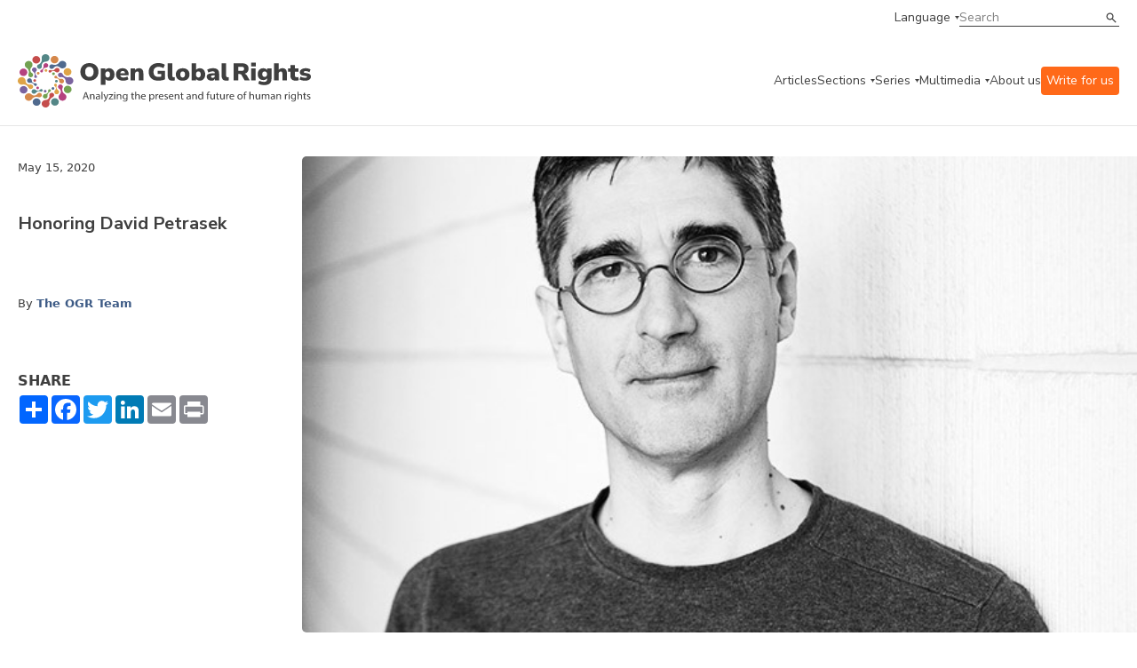

--- FILE ---
content_type: text/css
request_url: https://www.openglobalrights.org/assets/css/min/main.css?ver=20230831.0604
body_size: 99848
content:
@media(min-width: 1200px){.container{max-width:1310px}}.container,.container-fluid,.container-xxl,.container-xl,.container-lg,.container-md,.container-sm,.row>*,.row{--bs-gutter-x: 40px;--bs-gutter-y: 0}:root{--bs-breakpoint-xs: 0;--bs-breakpoint-sm: 576px;--bs-breakpoint-md: 768px;--bs-breakpoint-lg: 992px;--bs-breakpoint-xl: 1200px;--bs-breakpoint-xxl: 1440px}@media(min-width: 1200px){.container{max-width:1440px}}@media(min-width: 1200px){.container{max-width:1310px}}.ogr-link--nav{color:var(--color-dark, #3f3f3f);line-height:1.3;font-weight:400;padding-bottom:1px;border-bottom:1px solid rgba(0,0,0,0);cursor:pointer}@media(hover: hover){.ogr-link--nav:hover,.ogr-link--nav[aria-expanded=true]{border-bottom:1px solid var(--color-burnt-orange, #d5884b)}}.ogr-link--select{position:relative;padding-right:10px}.ogr-link--select::after{content:"";position:absolute;width:0;height:0;border-style:solid;border-width:4px 2.5px 0 2.5px;border-color:var(--color-dark, #3f3f3f) rgba(0,0,0,0) rgba(0,0,0,0) rgba(0,0,0,0);-webkit-transition:-webkit-transform linear .3s;transition:-webkit-transform linear .3s;transition:transform linear .3s;transition:transform linear .3s, -webkit-transform linear .3s;right:0;top:calc(50% - 2px)}.ogr-link--select[aria-expanded=true]::after,.ogr-link--select.is-active::after{-webkit-transform:scaleY(-1);-ms-transform:scaleY(-1);transform:scaleY(-1)}@media(min-width: 1200px){.container{max-width:1310px}}.ogr-input{border-bottom:1px solid rgba(0,0,0,0);position:relative}.ogr-input input[type=text]{all:unset;width:100%;border-bottom:1px solid var(--color-dark, #3f3f3f)}.ogr-input input[type=text]::-webkit-input-placeholder{font-weight:normal;color:var(--color-gray, #808080)}.ogr-input input[type=text]::-moz-placeholder{font-weight:normal;color:var(--color-gray, #808080)}.ogr-input input[type=text]:-ms-input-placeholder{font-weight:normal;color:var(--color-gray, #808080)}.ogr-input input[type=text]::-ms-input-placeholder{font-weight:normal;color:var(--color-gray, #808080)}.ogr-input input[type=text]::placeholder{font-weight:normal;color:var(--color-gray, #808080)}.ogr-input input[type=text]:not(:-moz-placeholder-shown){border-bottom-color:var(--color-burnt-orange, #d5884b)}.ogr-input input[type=text]:not(:-ms-input-placeholder){border-bottom-color:var(--color-burnt-orange, #d5884b)}.ogr-input input[type=text]:not(:placeholder-shown){border-bottom-color:var(--color-burnt-orange, #d5884b)}.ogr-input--search button[type=submit]{all:unset;position:absolute;z-index:1;font-size:0;height:100%;top:0;bottom:0;right:0;min-width:24px;display:-webkit-box;display:-ms-flexbox;display:flex;-webkit-box-pack:center;-ms-flex-pack:center;justify-content:center;-webkit-box-align:center;-ms-flex-align:center;align-items:center;pointer-events:none;cursor:pointer}.ogr-input--search button[type=submit]:before{content:url('data:image/svg+xml,<svg width="12" height="12" viewBox="0 0 13 12" fill="none" xmlns="http://www.w3.org/2000/svg"><path d="M11.6663 12L7.46628 7.8C7.13294 8.06667 6.74961 8.27778 6.31628 8.43333C5.88294 8.58889 5.42183 8.66667 4.93294 8.66667C3.72183 8.66667 2.69694 8.24733 1.85828 7.40867C1.01916 6.56956 0.599609 5.54444 0.599609 4.33333C0.599609 3.12222 1.01916 2.09711 1.85828 1.258C2.69694 0.419333 3.72183 0 4.93294 0C6.14405 0 7.16917 0.419333 8.00828 1.258C8.84694 2.09711 9.26628 3.12222 9.26628 4.33333C9.26628 4.82222 9.1885 5.28333 9.03294 5.71667C8.87739 6.15 8.66628 6.53333 8.39961 6.86667L12.5996 11.0667L11.6663 12ZM4.93294 7.33333C5.76628 7.33333 6.47472 7.04178 7.05828 6.45867C7.64139 5.87511 7.93294 5.16667 7.93294 4.33333C7.93294 3.5 7.64139 2.79156 7.05828 2.208C6.47472 1.62489 5.76628 1.33333 4.93294 1.33333C4.09961 1.33333 3.39116 1.62489 2.80761 2.208C2.2245 2.79156 1.93294 3.5 1.93294 4.33333C1.93294 5.16667 2.2245 5.87511 2.80761 6.45867C3.39116 7.04178 4.09961 7.33333 4.93294 7.33333Z" fill="%233F3F3F"/></svg>');width:6px;height:12px}.ogr-input--search input:not(:-moz-placeholder-shown)+button[type=submit]{pointer-events:all}.ogr-input--search input:not(:-ms-input-placeholder)+button[type=submit]{pointer-events:all}.ogr-input--search input:not(:placeholder-shown)+button[type=submit]{pointer-events:all}@media(min-width: 1200px){.container{max-width:1310px}}@media(max-width: 991.98px){html[data-menu=main-menu],html[data-menu=filters-menu]{overflow:hidden}}body{color:var(--color-dark, #3f3f3f)}@media(max-width: 991.98px){body{padding-top:85px}}@media(min-width: 1200px){.container{max-width:1310px}}.ogr-border,.ogr-hero-article__infos,.ogr-articles-by-region__item,.ogr-home-special .ogr-card-special{position:relative}.ogr-border::after,.ogr-hero-article__infos::after,.ogr-articles-by-region__item::after,.ogr-home-special .ogr-card-special::after{content:"";position:absolute}.ogr-border::before,.ogr-hero-article__infos::before,.ogr-articles-by-region__item::before,.ogr-home-special .ogr-card-special::before{content:"";position:absolute}.ogr-border--b::after,.ogr-hero-article__infos::after{bottom:0;left:0;right:0;max-width:1270px;margin:0 auto;border-bottom:1px var(--color-border-gray, #e6e6e6) solid}.ogr-border--b--full::after{max-width:unset}.ogr-border--t::before{top:0;left:0;right:0;max-width:1270px;margin:0 auto;border-bottom:1px var(--color-border-gray, #e6e6e6) solid}.ogr-border--t--full::after{max-width:unset}.ogr-border--r::after,.ogr-articles-by-region__item::after,.ogr-home-special .ogr-card-special::after{width:1px;height:100%;display:block;top:0;right:0;background-color:var(--color-border-gray, #e6e6e6)}.ogr-border--r.ogr-border--outside::after,.ogr-articles-by-region__item::after,.ogr-home-special .ogr-border--outside.ogr-card-special::after,.ogr-home-special .ogr-card-special.ogr-articles-by-region__item::after{right:-20px}.ogr-border--l::after{width:1px;height:100%;display:block;top:0;left:0;background-color:var(--color-border-gray, #e6e6e6)}.ogr-border--l.ogr-border--outside::after,.ogr-border--l.ogr-articles-by-region__item::after{left:-20px}.ogr-border--t-thick,.ogr-content>h3,.ogr-content__section>h3{display:block;padding-top:10px;border-top:3px solid var(--color-dark, #3f3f3f)}.ogr-section{width:100%;position:relative;margin-bottom:80px}.ogr-section__title{padding-bottom:20px}.ogr-section__item{padding-top:20px;padding-bottom:20px}@media(max-width: 991.98px){.ogr-section{margin-bottom:70px}.ogr-section__item{padding-top:40px;padding-bottom:40px}.ogr-section__item::after{margin-left:-20px;margin-right:-20px}}@media(min-width: 1200px){.container{max-width:1310px}}.ogr-navbar{font-size:14px;font-size:var(--type-nav-items-fs-px, 14px);font-size:var(--type-nav-items-fs-rem, 0.875rem);line-height:14px;line-height:var(--type-nav-items-lh-px, 14px);line-height:var(--type-nav-items-lh-rem, 0.875rem);font-weight:400;font-family:"Nunito Sans",sans-serif;position:sticky;top:0;z-index:9999;background-color:var(--color-white, #ffffff)}@media(min-width: 992px){.ogr-navbar{-webkit-transition:.3s ease;transition:.3s ease}.scroll-down .ogr-navbar{-webkit-transform:translateY(-100%);-ms-transform:translateY(-100%);transform:translateY(-100%)}.ogr-navbar>*:last-child::after{bottom:-1px}}@media(max-width: 991.98px){.ogr-navbar{position:fixed;width:100vw}.ogr-navbar .ogr-overflow-hidden{overflow:hidden}}.ogr-navbar__top{display:-webkit-box;display:-ms-flexbox;display:flex;-webkit-box-pack:end;-ms-flex-pack:end;justify-content:flex-end;gap:22px;-webkit-box-align:center;-ms-flex-align:center;align-items:center;padding:10px 0}@media(max-width: 991.98px){.ogr-navbar__top{display:none}}.ogr-navbar__search{width:180px}.ogr-navbar__main{display:-webkit-box;display:-ms-flexbox;display:flex;-webkit-box-align:center;-ms-flex-align:center;align-items:center;-webkit-box-pack:justify;-ms-flex-pack:justify;justify-content:space-between}@media(max-width: 991.98px){.ogr-navbar__main{position:relative;background-color:#fff;margin-left:-20px;margin-right:-20px;padding:0 20px}}.ogr-navbar__main__logo{padding:20px 0;width:330px}@media(max-width: 1199.98px){.ogr-navbar__main__logo{display:-webkit-box;display:-ms-flexbox;display:flex;-webkit-box-align:center;-ms-flex-align:center;align-items:center;padding:0;height:85px;width:245px;z-index:2}}@media(min-width: 992px){.ogr-navbar__main__menu__mobile-only{display:none}}.ogr-navbar__main__menu ul{display:-webkit-box;display:-ms-flexbox;display:flex;gap:30px;-webkit-box-pack:end;-ms-flex-pack:end;justify-content:flex-end}@media(max-width: 1199.98px){.ogr-navbar__main__menu ul{gap:15px}}@media(max-width: 991.98px){.ogr-navbar__main__menu{position:fixed;top:85px;left:0;height:calc(100% - 85px);overflow-y:auto;overflow-x:hidden;padding-bottom:40px;-ms-scroll-chaining:none;overscroll-behavior:contain;width:100%;-webkit-transform:translateX(120%);-ms-transform:translateX(120%);transform:translateX(120%);background-color:var(--color-white, #ffffff)}[data-menu=main-menu] .ogr-navbar__main__menu{-webkit-transition:-webkit-transform .3s ease;transition:-webkit-transform .3s ease;transition:transform .3s ease;transition:transform .3s ease, -webkit-transform .3s ease;-webkit-transform:translateX(0);-ms-transform:translateX(0);transform:translateX(0)}.ogr-navbar__main__menu ul{gap:0;-webkit-box-orient:vertical;-webkit-box-direction:normal;-ms-flex-direction:column;flex-direction:column;text-align:center}.ogr-navbar__main__menu a{font-size:24px;font-size:var(--type-title-m-fs-px, 24px);font-size:var(--type-title-m-fs-rem, 1.5rem);line-height:32px;line-height:var(--type-title-m-lh-px, 32px);line-height:var(--type-title-m-lh-rem, 2rem);font-weight:700;font-family:"Nunito Sans",sans-serif;display:block;padding:16px 0;border-bottom:1px var(--color-border-gray, #e6e6e6) solid}.ogr-navbar__main__menu a::after{display:none}.ogr-navbar__main__menu__search{padding:52px 20px}.ogr-navbar__main__menu__search .ogr-input{width:100%}.ogr-navbar__main__menu__search input[type=text]{font-size:24px;font-size:var(--type-title-m-fs-px, 24px);font-size:var(--type-title-m-fs-rem, 1.5rem);line-height:32px;line-height:var(--type-title-m-lh-px, 32px);line-height:var(--type-title-m-lh-rem, 2rem);font-weight:700;font-family:"Nunito Sans",sans-serif;padding-bottom:8px}.ogr-navbar__main__menu__search button[type=submit]::before{content:url('data:image/svg+xml,<svg width="20" height="20" viewBox="0 0 13 12" fill="none" xmlns="http://www.w3.org/2000/svg"><path d="M11.6663 12L7.46628 7.8C7.13294 8.06667 6.74961 8.27778 6.31628 8.43333C5.88294 8.58889 5.42183 8.66667 4.93294 8.66667C3.72183 8.66667 2.69694 8.24733 1.85828 7.40867C1.01916 6.56956 0.599609 5.54444 0.599609 4.33333C0.599609 3.12222 1.01916 2.09711 1.85828 1.258C2.69694 0.419333 3.72183 0 4.93294 0C6.14405 0 7.16917 0.419333 8.00828 1.258C8.84694 2.09711 9.26628 3.12222 9.26628 4.33333C9.26628 4.82222 9.1885 5.28333 9.03294 5.71667C8.87739 6.15 8.66628 6.53333 8.39961 6.86667L12.5996 11.0667L11.6663 12ZM4.93294 7.33333C5.76628 7.33333 6.47472 7.04178 7.05828 6.45867C7.64139 5.87511 7.93294 5.16667 7.93294 4.33333C7.93294 3.5 7.64139 2.79156 7.05828 2.208C6.47472 1.62489 5.76628 1.33333 4.93294 1.33333C4.09961 1.33333 3.39116 1.62489 2.80761 2.208C2.2245 2.79156 1.93294 3.5 1.93294 4.33333C1.93294 5.16667 2.2245 5.87511 2.80761 6.45867C3.39116 7.04178 4.09961 7.33333 4.93294 7.33333Z" fill="%233F3F3F"/></svg>');width:20px;height:20px}.ogr-navbar__main__menu[aria-hidden=false]{display:block}}.ogr-navbar__toggle{display:inline-block;width:30px;height:16px;position:relative;z-index:10;cursor:pointer;-webkit-transition:all .3s ease-out;transition:all .3s ease-out;color:var(--color-dark, #3f3f3f);border:none;padding:0;margin:0;outline:rgba(0,0,0,0);background-color:rgba(0,0,0,0)}@media(min-width: 992px){.ogr-navbar__toggle{display:none}}.ogr-navbar__toggle::before{content:"";display:block;position:absolute;top:0;left:0;width:100%;height:2px;color:inherit;background:#000;-webkit-transform-origin:center;-ms-transform-origin:center;transform-origin:center;-webkit-transition:all .3s ease-out;transition:all .3s ease-out}.ogr-navbar__toggle div{width:100%;height:2px;position:absolute;top:50%;left:0;-webkit-transform:translateY(-50%);-ms-transform:translateY(-50%);transform:translateY(-50%);background:#000;-webkit-transition:all .3s ease-out;transition:all .3s ease-out}.ogr-navbar__toggle::after{content:"";display:block;position:absolute;bottom:0;left:0;width:100%;height:2px;background:#000;-webkit-transform-origin:center;-ms-transform-origin:center;transform-origin:center;-webkit-transition:all .3s ease-out;transition:all .3s ease-out}[data-menu=main-menu] .ogr-navbar__toggle::before{-webkit-transform:rotate(30deg) translate(0, 8px);-ms-transform:rotate(30deg) translate(0, 8px);transform:rotate(30deg) translate(0, 8px)}[data-menu=main-menu] .ogr-navbar__toggle div{opacity:0}[data-menu=main-menu] .ogr-navbar__toggle::after{-webkit-transform:rotate(-30deg) translate(0, -8px);-ms-transform:rotate(-30deg) translate(0, -8px);transform:rotate(-30deg) translate(0, -8px)}@media(min-width: 1200px){.container{max-width:1310px}}.ogr-subnav{position:fixed;top:0;left:0;right:0;pointer-events:none;background-color:var(--color-white, #ffffff);z-index:10}@media(max-width: 991.98px){.ogr-subnav{position:static}}@media(min-width: 992px){.ogr-subnav{top:140px;max-height:0;height:auto;overflow:auto;visibility:hidden;overflow:hidden;border:1px solid rgba(0,0,0,0);border-left:none;border-right:none}}.ogr-subnav[aria-hidden=false]{border-color:var(--color-border-gray, #e6e6e6);pointer-events:all}@media(max-width: 991.98px){.ogr-subnav[aria-hidden=false]{width:100vw;-webkit-transition:-webkit-transform .3s ease;transition:-webkit-transform .3s ease;transition:transform .3s ease;transition:transform .3s ease, -webkit-transform .3s ease;-webkit-transform:translateX(0);-ms-transform:translateX(0);transform:translateX(0)}}@media(min-width: 992px){.ogr-subnav[aria-hidden=false]{max-height:450px;-webkit-transition-delay:.2s;transition-delay:.2s;visibility:visible;overflow:auto;-webkit-transition-property:visibility,max-height,border-color;transition-property:visibility,max-height,border-color;-webkit-transition-duration:0s,.2s,0s;transition-duration:0s,.2s,0s;-webkit-animation:1s delay-overflow;animation:1s delay-overflow}.ogr-navbar .ogr-subnav[aria-hidden=false]::-webkit-scrollbar{display:none}.ogr-navbar .ogr-subnav[aria-hidden=false]{-ms-overflow-style:none;scrollbar-width:none}}.ogr-subnav h2{font-size:24px;font-size:var(--type-title-m-fs-px, 24px);font-size:var(--type-title-m-fs-rem, 1.5rem);line-height:32px;line-height:var(--type-title-m-lh-px, 32px);line-height:var(--type-title-m-lh-rem, 2rem);font-weight:700;font-family:"Nunito Sans",sans-serif}@media(min-width: 992px){.ogr-subnav h2{pointer-events:none}}@media(max-width: 991.98px){.ogr-subnav h2.hide-group{display:none}}.ogr-subnav__holder{display:-webkit-box;display:-ms-flexbox;display:flex;-webkit-box-pack:end;-ms-flex-pack:end;justify-content:flex-end;gap:0 40px;padding:40px 0 50px 0}@media(max-width: 991.98px){.ogr-subnav__holder{width:100vw;margin-left:-20px;overflow-y:auto;overflow-x:hidden;padding-bottom:40px;-webkit-box-orient:vertical;-webkit-box-direction:normal;-ms-flex-direction:column;flex-direction:column;-webkit-box-pack:start;-ms-flex-pack:start;justify-content:flex-start;gap:0;padding:0;text-align:center}}@media(min-width: 992px){.ogr-subnav__holder__group{width:16.66%}}@media(max-width: 991.98px){.ogr-subnav__holder__group--title{display:none}}.ogr-subnav__holder__group h3{font-size:18px;font-size:var(--type-title-s-fs-px, 18px);font-size:var(--type-title-s-fs-rem, 1.125rem);line-height:22px;line-height:var(--type-title-s-lh-px, 22px);line-height:var(--type-title-s-lh-rem, 1.375rem);font-weight:700;font-family:"Nunito Sans",sans-serif;padding-bottom:15px}@media(min-width: 992px){.ogr-subnav__holder__group h3{pointer-events:none}}@media(max-width: 991.98px){.ogr-subnav__holder__group h3{font-size:24px;font-size:var(--type-title-m-fs-px, 24px);font-size:var(--type-title-m-fs-rem, 1.5rem);line-height:32px;line-height:var(--type-title-m-lh-px, 32px);line-height:var(--type-title-m-lh-rem, 2rem);font-weight:700;font-family:"Nunito Sans",sans-serif;font-weight:400;border-bottom:1px solid var(--color-border-gray, #e6e6e6);padding:16px 0}}.ogr-subnav__holder__group ul{width:100%;display:-webkit-box;display:-ms-flexbox;display:flex;-webkit-box-orient:vertical;-webkit-box-direction:normal;-ms-flex-direction:column;flex-direction:column;gap:0}.ogr-subnav__holder__group li{width:100%}@media(min-width: 992px){.ogr-subnav__holder__group li{padding-right:40px;margin:7.5px 0 7.5px 0px}}.ogr-subnav--auto .ogr-subnav__holder__group:last-child{width:calc(49.98% + 80px)}.ogr-subnav--auto .ogr-subnav__holder__group:last-child ul{width:107%;-webkit-box-orient:horizontal;-webkit-box-direction:normal;-ms-flex-direction:row;flex-direction:row;-ms-flex-wrap:wrap;flex-wrap:wrap}.ogr-subnav--auto .ogr-subnav__holder__group:last-child li{width:33%}@media(max-width: 991.98px){.ogr-submenu-holder .container{width:100%;max-width:100%}.ogr-submenu-holder a{font-weight:400}}@media(max-width: 991.98px){.ogr-submenu-holder[aria-hidden]{width:100vw;height:calc(100vh - 85px);position:fixed;top:0;left:0;z-index:11;overflow-y:auto;overflow-x:hidden;padding-bottom:40px;-webkit-transform:translateX(100%);-ms-transform:translateX(100%);transform:translateX(100%);background-color:var(--color-white, #ffffff);-ms-scroll-chaining:none;overscroll-behavior:contain;-webkit-transition:-webkit-transform .3s ease;transition:-webkit-transform .3s ease;transition:transform .3s ease;transition:transform .3s ease, -webkit-transform .3s ease}.ogr-submenu-holder[aria-hidden][aria-hidden=false]{-webkit-transform:translateX(0);-ms-transform:translateX(0);transform:translateX(0)}.ogr-submenu-holder[aria-hidden][aria-hidden=false]>*{position:relative}.ogr-submenu-holder[aria-hidden][aria-hidden=false]::before{content:"";display:block;width:100%;height:100%;position:fixed;top:0;left:0;background-color:var(--color-white, #ffffff)}.ogr-submenu-holder[aria-hidden][aria-hidden=false] .ogr-subnav{pointer-events:all}}.ogr-submenu-head{width:100%;font-size:24px;font-size:var(--type-title-m-fs-px, 24px);font-size:var(--type-title-m-fs-rem, 1.5rem);line-height:32px;line-height:var(--type-title-m-lh-px, 32px);line-height:var(--type-title-m-lh-rem, 2rem);font-weight:700;font-family:"Nunito Sans",sans-serif;display:block;background-color:rgba(0,0,0,0);outline:rgba(0,0,0,0);border:none;border-bottom:1px solid var(--color-border-gray, #e6e6e6);padding:16px 0;margin:0;position:relative}@media(min-width: 992px){.ogr-submenu-head{display:none}}.ogr-submenu-head::before{content:url('data:image/svg+xml,<svg width="32" height="22" viewBox="0 0 32 22" fill="none" xmlns="http://www.w3.org/2000/svg"><path d="M12 21L2 11L12 1" stroke="%233F3F3F" stroke-width="1.5"/><line x1="2" y1="11.125" x2="31.7778" y2="11.125" stroke="%233F3F3F" stroke-width="1.5"/></svg>');width:35px;height:26px;display:block;position:absolute;top:50%;left:10px;-webkit-transform:translateY(-50%);-ms-transform:translateY(-50%);transform:translateY(-50%)}@-webkit-keyframes delay-overflow{from{overflow:hidden}}@keyframes delay-overflow{from{overflow:hidden}}@media(min-width: 1200px){.container{max-width:1310px}}.ogr-footer{border-top:1px solid var(--color-border-gray, #e6e6e6);margin-top:95px;padding-top:34px;padding-bottom:60px}.ogr-footer a{font-size:16px;font-size:var(--type-title-xs-fs-px, 16px);font-size:var(--type-title-xs-fs-rem, 1rem);line-height:20px;line-height:var(--type-title-xs-lh-px, 20px);line-height:var(--type-title-xs-lh-rem, 1.25rem);font-weight:700;font-family:"Nunito Sans",sans-serif;color:var(--color-navy-blue, #3c5a85)}.ogr-footer a:hover{-webkit-text-decoration-skip-ink:none;text-decoration-skip-ink:none;text-decoration:underline}.ogr-footer__logo{width:100%;max-width:373px}.ogr-footer__title{display:block;padding-bottom:15px}.ogr-footer__content{width:100%;display:-webkit-box;display:-ms-flexbox;display:flex;-webkit-box-orient:horizontal;-webkit-box-direction:normal;-ms-flex-direction:row;flex-direction:row;-webkit-box-align:start;-ms-flex-align:start;align-items:flex-start;-webkit-box-pack:justify;-ms-flex-pack:justify;justify-content:space-between;padding-top:58px}.ogr-footer__text{padding-left:82px}.ogr-footer .ogr-button__arrow.footer{font-size:18px;line-height:18px}.ogr-footer__social-links{display:-webkit-box;display:-ms-flexbox;display:flex;-webkit-box-align:center;-ms-flex-align:center;align-items:center;gap:20px}.ogr-footer__social-follow{display:-webkit-box;display:-ms-flexbox;display:flex;-webkit-box-orient:vertical;-webkit-box-direction:normal;-ms-flex-direction:column;flex-direction:column;gap:15px}.ogr-footer__social-follow a{font-weight:700}.ogr-footer__social-language{display:-webkit-box;display:-ms-flexbox;display:flex;-webkit-box-align:center;-ms-flex-align:center;align-items:center;gap:20px}.ogr-footer__social-language__icon svg{display:block}@media(max-width: 991.98px){.ogr-footer__content{-webkit-box-orient:vertical;-webkit-box-direction:normal;-ms-flex-direction:column;flex-direction:column;-webkit-box-align:start;-ms-flex-align:start;align-items:start;padding-top:40px;gap:40px}.ogr-footer__text{padding-left:0}.ogr-footer__button{width:100%}}@media(min-width: 1200px){.container{max-width:1310px}}.ogr-title{color:var(--color-dark, #3f3f3f)}.ogr-title--white{color:var(--color-white, #ffffff)}.ogr-title--d{font-size:36px;font-size:var(--type-title-d-fs-px, 36px);font-size:var(--type-title-d-fs-rem, 2.25rem);line-height:44px;line-height:var(--type-title-d-lh-px, 44px);line-height:var(--type-title-d-lh-rem, 2.75rem);font-weight:700;font-family:"Nunito Sans",sans-serif}.ogr-title--xl{font-size:32px;font-size:var(--type-title-xl-fs-px, 32px);font-size:var(--type-title-xl-fs-rem, 2rem);line-height:40px;line-height:var(--type-title-xl-lh-px, 40px);line-height:var(--type-title-xl-lh-rem, 2.5rem);font-weight:700;font-family:"Nunito Sans",sans-serif}.ogr-title--l{font-size:28px;font-size:var(--type-title-l-fs-px, 28px);font-size:var(--type-title-l-fs-rem, 1.75rem);line-height:36px;line-height:var(--type-title-l-lh-px, 36px);line-height:var(--type-title-l-lh-rem, 2.25rem);font-weight:700;font-family:"Nunito Sans",sans-serif}.ogr-title--m{font-size:24px;font-size:var(--type-title-m-fs-px, 24px);font-size:var(--type-title-m-fs-rem, 1.5rem);line-height:32px;line-height:var(--type-title-m-lh-px, 32px);line-height:var(--type-title-m-lh-rem, 2rem);font-weight:700;font-family:"Nunito Sans",sans-serif}.ogr-title--sm{font-size:20px;font-size:var(--type-title-sm-fs-px, 20px);font-size:var(--type-title-sm-fs-rem, 1.25rem);line-height:24px;line-height:var(--type-title-sm-lh-px, 24px);line-height:var(--type-title-sm-lh-rem, 1.5rem);font-weight:700;font-family:"Nunito Sans",sans-serif}.ogr-title--s{font-size:18px;font-size:var(--type-title-s-fs-px, 18px);font-size:var(--type-title-s-fs-rem, 1.125rem);line-height:22px;line-height:var(--type-title-s-lh-px, 22px);line-height:var(--type-title-s-lh-rem, 1.375rem);font-weight:700;font-family:"Nunito Sans",sans-serif}.ogr-title--xs{font-size:16px;font-size:var(--type-title-xs-fs-px, 16px);font-size:var(--type-title-xs-fs-rem, 1rem);line-height:20px;line-height:var(--type-title-xs-lh-px, 20px);line-height:var(--type-title-xs-lh-rem, 1.25rem);font-weight:700;font-family:"Nunito Sans",sans-serif}@media(min-width: 1200px){.container{max-width:1310px}}@media(min-width: 1200px){.container{max-width:1310px}}.ogr-border,.ogr-hero-article__infos,.ogr-articles-by-region__item,.ogr-home-special .ogr-card-special{position:relative}.ogr-border::after,.ogr-hero-article__infos::after,.ogr-articles-by-region__item::after,.ogr-home-special .ogr-card-special::after{content:"";position:absolute}.ogr-border::before,.ogr-hero-article__infos::before,.ogr-articles-by-region__item::before,.ogr-home-special .ogr-card-special::before{content:"";position:absolute}.ogr-border--b::after,.ogr-hero-article__infos::after{bottom:0;left:0;right:0;max-width:1270px;margin:0 auto;border-bottom:1px var(--color-border-gray, #e6e6e6) solid}.ogr-border--b--full::after{max-width:unset}.ogr-border--t::before{top:0;left:0;right:0;max-width:1270px;margin:0 auto;border-bottom:1px var(--color-border-gray, #e6e6e6) solid}.ogr-border--t--full::after{max-width:unset}.ogr-border--r::after,.ogr-articles-by-region__item::after,.ogr-home-special .ogr-card-special::after{width:1px;height:100%;display:block;top:0;right:0;background-color:var(--color-border-gray, #e6e6e6)}.ogr-border--r.ogr-border--outside::after,.ogr-articles-by-region__item::after,.ogr-home-special .ogr-border--outside.ogr-card-special::after,.ogr-home-special .ogr-card-special.ogr-articles-by-region__item::after{right:-20px}.ogr-border--l::after{width:1px;height:100%;display:block;top:0;left:0;background-color:var(--color-border-gray, #e6e6e6)}.ogr-border--l.ogr-border--outside::after,.ogr-border--l.ogr-articles-by-region__item::after{left:-20px}.ogr-border--t-thick,.ogr-content>h3,.ogr-content__section>h3{display:block;padding-top:10px;border-top:3px solid var(--color-dark, #3f3f3f)}.ogr-section{width:100%;position:relative;margin-bottom:80px}.ogr-section__title{padding-bottom:20px}.ogr-section__item{padding-top:20px;padding-bottom:20px}@media(max-width: 991.98px){.ogr-section{margin-bottom:70px}.ogr-section__item{padding-top:40px;padding-bottom:40px}.ogr-section__item::after{margin-left:-20px;margin-right:-20px}}.ogr-content,.ogr-content__section{color:var(--color-dark, #3f3f3f);font-size:16px;font-size:var(--type-text-regular-fs-px, 16px);font-size:var(--type-text-regular-fs-rem, 1rem);line-height:24px;line-height:var(--type-text-regular-lh-px, 24px);line-height:var(--type-text-regular-lh-rem, 1.5rem);font-weight:normal;font-family:"Gelasio",serif}.ogr-content__section,.ogr-content__section__section{padding-top:90px}.ogr-content>h1,.ogr-content>h2,.ogr-content__section>h1,.ogr-content__section>h2{font-size:28px;font-size:var(--type-title-l-fs-px, 28px);font-size:var(--type-title-l-fs-rem, 1.75rem);line-height:36px;line-height:var(--type-title-l-lh-px, 36px);line-height:var(--type-title-l-lh-rem, 2.25rem);font-weight:700;font-family:"Nunito Sans",sans-serif;margin-bottom:40px;text-wrap:balance}.ogr-content>h1:not(:first-child),.ogr-content>h2:not(:first-child),.ogr-content__section>h1:not(:first-child),.ogr-content__section>h2:not(:first-child){margin-top:60px}.ogr-content>h3,.ogr-content__section>h3{font-size:20px;font-size:var(--type-title-sm-fs-px, 20px);font-size:var(--type-title-sm-fs-rem, 1.25rem);line-height:24px;line-height:var(--type-title-sm-lh-px, 24px);line-height:var(--type-title-sm-lh-rem, 1.5rem);font-weight:700;font-family:"Nunito Sans",sans-serif;font-weight:800;margin-bottom:40px}.ogr-content>h3:not(:first-child),.ogr-content__section>h3:not(:first-child){margin-top:60px}.ogr-content--dropcap>p:first-of-type::first-letter,.ogr-content__section--dropcap>p:first-of-type::first-letter{font-size:36px;font-size:var(--type-title-d-fs-px, 36px);font-size:var(--type-title-d-fs-rem, 2.25rem);line-height:44px;line-height:var(--type-title-d-lh-px, 44px);line-height:var(--type-title-d-lh-rem, 2.75rem);font-weight:700;font-family:"Nunito Sans",sans-serif;font-size:51px;line-height:24px;text-transform:uppercase;margin-top:14px;margin-left:5px;padding-right:10px;float:left}.ogr-content>p,.ogr-content__section>p{margin-bottom:24px}.ogr-content>p+*:not(p),.ogr-content__section>p+*:not(p){margin-top:30px}.ogr-content>p:last-child,.ogr-content__section>p:last-child{margin-bottom:0}.ogr-content ul,.ogr-content__section ul{margin-bottom:40px;gap:10px;font-weight:700}.ogr-content ul li,.ogr-content__section ul li{color:var(--color-dark, #3f3f3f);font-size:16px;font-size:var(--type-text-regular-fs-px, 16px);font-size:var(--type-text-regular-fs-rem, 1rem);line-height:24px;line-height:var(--type-text-regular-lh-px, 24px);line-height:var(--type-text-regular-lh-rem, 1.5rem);font-weight:normal;font-family:"Gelasio",serif;display:-webkit-box;display:-ms-flexbox;display:flex;margin-bottom:10px}.ogr-content ul li::before,.ogr-content__section ul li::before{content:"•";color:var(--color-dark, #3f3f3f);font-size:16px;font-size:var(--type-title-xs-fs-px, 16px);font-size:var(--type-title-xs-fs-rem, 1rem);line-height:20px;line-height:var(--type-title-xs-lh-px, 20px);line-height:var(--type-title-xs-lh-rem, 1.25rem);font-weight:700;font-family:"Nunito Sans",sans-serif;padding-right:10px}.ogr-content ol,.ogr-content__section ol{counter-reset:section;margin-bottom:40px;font-weight:700}.ogr-content ol li,.ogr-content__section ol li{color:var(--color-dark, #3f3f3f);font-size:16px;font-size:var(--type-text-regular-fs-px, 16px);font-size:var(--type-text-regular-fs-rem, 1rem);line-height:24px;line-height:var(--type-text-regular-lh-px, 24px);line-height:var(--type-text-regular-lh-rem, 1.5rem);font-weight:normal;font-family:"Gelasio",serif;display:-webkit-box;margin-bottom:10px}.ogr-content ol li::before,.ogr-content__section ol li::before{counter-increment:section;content:counter(section) ". ";color:var(--color-dark, #3f3f3f);font-size:16px;font-size:var(--type-title-xs-fs-px, 16px);font-size:var(--type-title-xs-fs-rem, 1rem);line-height:20px;line-height:var(--type-title-xs-lh-px, 20px);line-height:var(--type-title-xs-lh-rem, 1.25rem);font-weight:700;font-family:"Nunito Sans",sans-serif;line-height:24px}.ogr-content blockquote,.ogr-content__section blockquote{margin-top:65px;margin-bottom:65px}.ogr-content blockquote p,.ogr-content__section blockquote p{color:var(--color-dark, #3f3f3f);font-size:28px;font-size:var(--type-title-l-fs-px, 28px);font-size:var(--type-title-l-fs-rem, 1.75rem);line-height:36px;line-height:var(--type-title-l-lh-px, 36px);line-height:var(--type-title-l-lh-rem, 2.25rem);font-weight:700;font-family:"Nunito Sans",sans-serif;line-height:32px;padding-left:60px;padding-top:40px;text-wrap:balance}.ogr-content blockquote::before,.ogr-content__section blockquote::before{content:" ";display:block;position:absolute;-webkit-box-align:center;-ms-flex-align:center;align-items:center;background-image:url('data:image/svg+xml,<svg width="109" height="97" viewBox="0 0 109 97" fill="none" xmlns="http://www.w3.org/2000/svg"><path d="M90.0507 -5.9728e-06L107.151 13.4101C100.373 20.2642 95.5968 26.6713 92.8238 32.6313C89.7426 38.8894 87.8939 45.1475 87.2776 51.4055L109 51.4055L109 97L61.8579 97L61.8579 64.8157C61.8579 52.5975 63.8606 41.2734 67.8662 30.8433C71.8717 20.4132 79.2666 10.1321 90.0507 -5.9728e-06ZM28.1928 -5.65008e-07L45.2934 13.4101C38.5148 20.2642 33.739 26.6713 30.9659 32.6313C27.8847 38.8894 26.036 45.1475 25.4198 51.4055L47.1421 51.4055L47.1421 97L7.62939e-06 97L4.81575e-06 64.8157C3.74761e-06 52.5975 2.00277 41.2734 6.00831 30.8433C10.0138 20.4132 17.4087 10.1321 28.1928 -5.65008e-07Z" fill="%23F2F6FA"/></svg>');width:109px;height:97px;z-index:-1}.ogr-content>* a,.ogr-content__section>* a{color:var(--color-dark, #3f3f3f);font-size:16px;font-size:var(--type-text-regular-fs-px, 16px);font-size:var(--type-text-regular-fs-rem, 1rem);line-height:24px;line-height:var(--type-text-regular-lh-px, 24px);line-height:var(--type-text-regular-lh-rem, 1.5rem);font-weight:normal;font-family:"Gelasio",serif;-webkit-text-decoration:underline var(--color-burnt-orange, #d5884b);text-decoration:underline var(--color-burnt-orange, #d5884b)}.ogr-content>figure,.ogr-content__section>figure{padding:0;margin:0;margin-bottom:40px}.ogr-content>figure img,.ogr-content__section>figure img{display:block;max-width:100%;height:auto}.ogr-content>iframe,.ogr-content__section>iframe{margin-bottom:40px}.ogr-content .ogr-content-highlight,.ogr-content__section .ogr-content-highlight{background:var(--color-light-gray, #f2f6fa);padding:10px;border-radius:5px;margin-bottom:35px}.ogr-content .ogr-content-highlight img,.ogr-content__section .ogr-content-highlight img{width:auto;margin-right:25px;margin-bottom:8px;float:left}.ogr-content .ogr-content-highlight p,.ogr-content__section .ogr-content-highlight p{font-size:16px;font-size:var(--type-text-regular-fs-px, 16px);font-size:var(--type-text-regular-fs-rem, 1rem);line-height:24px;line-height:var(--type-text-regular-lh-px, 24px);line-height:var(--type-text-regular-lh-rem, 1.5rem);font-weight:normal;font-family:"Gelasio",serif}@media(max-width: 991.98px){.ogr-content .ogr-content-highlight__img,.ogr-content__section .ogr-content-highlight__img{width:80px;height:68px;margin-right:12px;margin-bottom:0}}.ogr-content .ogr-feat-text,.ogr-content__section .ogr-feat-text{border-top:2px solid var(--color-dark, #3f3f3f);border-bottom:2px solid var(--color-dark, #3f3f3f);margin-bottom:40px;margin-top:40px;padding:20px 0;color:var(--color-dark, #3f3f3f)}.ogr-content .ogr-feat-text a,.ogr-content__section .ogr-feat-text a{font-weight:700;-webkit-text-decoration:underline var(--color-burnt-orange, #d5884b);text-decoration:underline var(--color-burnt-orange, #d5884b)}.ogr-content .ogr-wrap-quote,.ogr-content__section .ogr-wrap-quote{max-width:28%;font-size:16px;font-size:var(--type-title-xs-fs-px, 16px);font-size:var(--type-title-xs-fs-rem, 1rem);line-height:20px;line-height:var(--type-title-xs-lh-px, 20px);line-height:var(--type-title-xs-lh-rem, 1.25rem);font-weight:700;font-family:"Nunito Sans",sans-serif;margin-right:30px;margin-bottom:24px;float:left;position:relative}.ogr-content .ogr-wrap-quote::before,.ogr-content__section .ogr-wrap-quote::before{content:" ";width:51px;height:57px;display:block;position:absolute;top:-15px;left:-10px;-webkit-box-align:center;-ms-flex-align:center;align-items:center;background-image:url('data:image/svg+xml,<svg width="51" height="57" viewBox="0 0 109 97" fill="none" xmlns="http://www.w3.org/2000/svg"><path d="M90.0507 -5.9728e-06L107.151 13.4101C100.373 20.2642 95.5968 26.6713 92.8238 32.6313C89.7426 38.8894 87.8939 45.1475 87.2776 51.4055L109 51.4055L109 97L61.8579 97L61.8579 64.8157C61.8579 52.5975 63.8606 41.2734 67.8662 30.8433C71.8717 20.4132 79.2666 10.1321 90.0507 -5.9728e-06ZM28.1928 -5.65008e-07L45.2934 13.4101C38.5148 20.2642 33.739 26.6713 30.9659 32.6313C27.8847 38.8894 26.036 45.1475 25.4198 51.4055L47.1421 51.4055L47.1421 97L7.62939e-06 97L4.81575e-06 64.8157C3.74761e-06 52.5975 2.00277 41.2734 6.00831 30.8433C10.0138 20.4132 17.4087 10.1321 28.1928 -5.65008e-07Z" fill="%23F2F6FA"/></svg>');background-repeat:no-repeat;z-index:-1}.ogr-content .ogr-wrap-quote p,.ogr-content__section .ogr-wrap-quote p{text-wrap:balance}@media(max-width: 991.98px){.ogr-content .ogr-wrap-quote,.ogr-content__section .ogr-wrap-quote{font-size:24px;font-size:var(--type-title-m-fs-px, 24px);font-size:var(--type-title-m-fs-rem, 1.5rem);line-height:32px;line-height:var(--type-title-m-lh-px, 32px);line-height:var(--type-title-m-lh-rem, 2rem);font-weight:700;font-family:"Nunito Sans",sans-serif;max-width:100%;width:100%;text-align:center;margin-bottom:40px;margin-top:30px}.ogr-content .ogr-wrap-quote::before,.ogr-content__section .ogr-wrap-quote::before{width:74px;height:66px;background-image:url('data:image/svg+xml,<svg width="74" height="66" viewBox="0 0 109 97" fill="none" xmlns="http://www.w3.org/2000/svg"><path d="M90.0507 -5.9728e-06L107.151 13.4101C100.373 20.2642 95.5968 26.6713 92.8238 32.6313C89.7426 38.8894 87.8939 45.1475 87.2776 51.4055L109 51.4055L109 97L61.8579 97L61.8579 64.8157C61.8579 52.5975 63.8606 41.2734 67.8662 30.8433C71.8717 20.4132 79.2666 10.1321 90.0507 -5.9728e-06ZM28.1928 -5.65008e-07L45.2934 13.4101C38.5148 20.2642 33.739 26.6713 30.9659 32.6313C27.8847 38.8894 26.036 45.1475 25.4198 51.4055L47.1421 51.4055L47.1421 97L7.62939e-06 97L4.81575e-06 64.8157C3.74761e-06 52.5975 2.00277 41.2734 6.00831 30.8433C10.0138 20.4132 17.4087 10.1321 28.1928 -5.65008e-07Z" fill="%23F2F6FA"/></svg>');top:-20px;left:0}}.ogr-content .ogr-columns-text,.ogr-content__section .ogr-columns-text{padding-top:10px;margin-top:40px;margin-bottom:40px;position:relative}.ogr-content .ogr-columns-text::after,.ogr-content .ogr-columns-text::before,.ogr-content__section .ogr-columns-text::after,.ogr-content__section .ogr-columns-text::before{width:100%;content:"";height:3px;background-color:var(--color-dark, #3f3f3f);position:absolute;top:0}@media(min-width: 992px){.ogr-content .ogr-columns-text,.ogr-content__section .ogr-columns-text{-webkit-columns:2;-moz-columns:2;columns:2;-webkit-column-gap:40px;-moz-column-gap:40px;column-gap:40px}.ogr-content .ogr-columns-text::after,.ogr-content .ogr-columns-text::before,.ogr-content__section .ogr-columns-text::after,.ogr-content__section .ogr-columns-text::before{width:calc(50% - 20px)}.ogr-content .ogr-columns-text::after,.ogr-content__section .ogr-columns-text::after{right:0}}.ogr-content .ogr-columns-text>p:first-of-type::first-letter,.ogr-content__section .ogr-columns-text>p:first-of-type::first-letter{font-size:inherit;font-family:inherit;font-weight:inherit;line-height:inherit;float:none;margin:0;padding:0}.ogr-content .ogr-button,.ogr-content__section .ogr-button{margin-bottom:60px}@media(max-width: 991.98px){.ogr-content blockquote,.ogr-content__section blockquote{margin-bottom:40px}.ogr-content blockquote p,.ogr-content__section blockquote p{font-size:24px;font-size:var(--type-title-m-fs-px, 24px);font-size:var(--type-title-m-fs-rem, 1.5rem);line-height:32px;line-height:var(--type-title-m-lh-px, 32px);line-height:var(--type-title-m-lh-rem, 2rem);font-weight:700;font-family:"Nunito Sans",sans-serif;line-height:32px;padding-left:30px}.ogr-content blockquote::before,.ogr-content__section blockquote::before{background-image:url('data:image/svg+xml,<svg width="74" height="66" viewBox="0 0 109 97" fill="none" xmlns="http://www.w3.org/2000/svg"><path d="M90.0507 -5.9728e-06L107.151 13.4101C100.373 20.2642 95.5968 26.6713 92.8238 32.6313C89.7426 38.8894 87.8939 45.1475 87.2776 51.4055L109 51.4055L109 97L61.8579 97L61.8579 64.8157C61.8579 52.5975 63.8606 41.2734 67.8662 30.8433C71.8717 20.4132 79.2666 10.1321 90.0507 -5.9728e-06ZM28.1928 -5.65008e-07L45.2934 13.4101C38.5148 20.2642 33.739 26.6713 30.9659 32.6313C27.8847 38.8894 26.036 45.1475 25.4198 51.4055L47.1421 51.4055L47.1421 97L7.62939e-06 97L4.81575e-06 64.8157C3.74761e-06 52.5975 2.00277 41.2734 6.00831 30.8433C10.0138 20.4132 17.4087 10.1321 28.1928 -5.65008e-07Z" fill="%23F2F6FA"/></svg>');width:74px;height:66px}}@media(min-width: 1200px){.container{max-width:1310px}}.ogr-pagination{font-size:16px;font-size:var(--type-title-xs-fs-px, 16px);font-size:var(--type-title-xs-fs-rem, 1rem);line-height:20px;line-height:var(--type-title-xs-lh-px, 20px);line-height:var(--type-title-xs-lh-rem, 1.25rem);font-weight:700;font-family:"Nunito Sans",sans-serif;line-height:24px;padding-top:40px;display:-webkit-box;display:-ms-flexbox;display:flex;-webkit-box-align:center;-ms-flex-align:center;align-items:center;gap:15px}@media(max-width: 991.98px){.ogr-pagination{font-size:14px;font-size:.875rem;width:100%;padding:10px 0;-webkit-box-pack:justify;-ms-flex-pack:justify;justify-content:space-between;position:relative;margin-top:-1px}.ogr-pagination::before,.ogr-pagination::after{content:"";width:100vw;height:1px;display:block;background-color:var(--color-border-gray, #e6e6e6);position:absolute;left:50%;-webkit-transform:translateX(-50%);-ms-transform:translateX(-50%);transform:translateX(-50%);top:0}.ogr-pagination::after{top:auto;bottom:0}}.ogr-pagination__button{position:relative;cursor:pointer;width:30px;height:30px;border-radius:50%;background-color:var(--color-teal-green, #548787);overflow:hidden;border:none;outline:rgba(0,0,0,0)}@media(max-width: 991.98px){.ogr-pagination__button{width:36px;height:36px}}.ogr-pagination__button:hover{background-color:var(--color-lime-green, #72a151)}.ogr-pagination__button::after{content:"";display:block;position:absolute;top:50%;left:50%;-webkit-transform:translate(-50%, -50%);-ms-transform:translate(-50%, -50%);transform:translate(-50%, -50%);width:15px;height:10px}.ogr-pagination__button--prev::after{background-image:url([data-uri])}.ogr-pagination__button--next::after{background-image:url([data-uri])}.ogr-pagination__button.disabled,.ogr-pagination__button[disabled]{pointer-events:none;background-color:var(--color-gray, #808080)}.ogr-pagination__separator{margin:0 5px}@media(min-width: 1200px){.container{max-width:1310px}}.ogr-button{width:100%;background:var(--color-teal-green, #548787);font-size:16px;font-size:var(--type-title-xs-fs-px, 16px);font-size:var(--type-title-xs-fs-rem, 1rem);line-height:20px;line-height:var(--type-title-xs-lh-px, 20px);line-height:var(--type-title-xs-lh-rem, 1.25rem);font-weight:700;font-family:"Nunito Sans",sans-serif;color:var(--color-white, #ffffff);display:-webkit-box;display:-ms-flexbox;display:flex;-webkit-box-orient:horizontal;-webkit-box-direction:normal;-ms-flex-direction:row;flex-direction:row;-webkit-box-pack:center;-ms-flex-pack:center;justify-content:center;-webkit-box-align:center;-ms-flex-align:center;align-items:center;padding:8px 0;border-radius:5px;-webkit-transition:.2s ease-in-out;transition:.2s ease-in-out}.ogr-button:hover{background:var(--color-lime-green, #72a151)}.ogr-button--arrow::after{content:" ";display:-webkit-box;display:-ms-flexbox;display:flex;margin-left:10px;background-image:url('data:image/svg+xml,<svg width="14" height="10" viewBox="0 0 14 10" fill="none" xmlns="http://www.w3.org/2000/svg"><g id="Group 185"><g id="Rectangle 20"><path d="M8.45557 1L12.4556 5L8.45557 9" stroke="white" stroke-width="1.5"/><path d="M8.45557 1L12.4556 5L8.45557 9" stroke="white" stroke-opacity="0.2" stroke-width="1.5"/></g><line id="Line 36" x1="12.4556" y1="5" x2="0.544434" y2="5" stroke="white" stroke-width="1.5"/></g></svg>');width:14px;height:10px}@media(min-width: 1200px){.container{max-width:1310px}}.ogr-card img{position:absolute;width:100%;height:100%;-o-object-fit:cover;object-fit:cover;border-radius:5px;-webkit-transition:.3s ease;transition:.3s ease}.ogr-card__thumbnail{width:100%;height:auto;overflow:hidden;position:relative;background-color:var(--color-black, #000000);border-radius:5px}.ogr-card--video .ogr-card__thumbnail::after{content:"";display:block;width:73px;height:51px;background-image:url('data:image/svg+xml,<svg xmlns="http://www.w3.org/2000/svg" width="73" height="52" viewBox="0 0 73 52" fill="none"><path d="M71.4599 8.15156C71.0445 6.60864 70.2311 5.20186 69.101 4.07201C67.9709 2.94217 66.5639 2.1289 65.0206 1.7136C59.3373 0.175782 36.5 0.175781 36.5 0.175781C36.5 0.175781 13.6627 0.175782 7.97939 1.7136C6.43615 2.1289 5.02908 2.94217 3.899 4.07201C2.76892 5.20186 1.95548 6.60864 1.54009 8.15156C0.478901 13.9464 -0.0360665 19.8281 0.0019616 25.7191C-0.0360665 31.6102 0.478901 37.4918 1.54009 43.2867C1.95548 44.8296 2.76892 46.2364 3.899 47.3662C5.02908 48.4961 6.43615 49.3094 7.97939 49.7247C13.6627 51.2625 36.5 51.2625 36.5 51.2625C36.5 51.2625 59.3373 51.2625 65.0206 49.7247C66.5639 49.3094 67.9709 48.4961 69.101 47.3662C70.2311 46.2364 71.0445 44.8296 71.4599 43.2867C72.5211 37.4918 73.0361 31.6102 72.998 25.7191C73.0361 19.8281 72.5211 13.9464 71.4599 8.15156ZM29.2004 36.6663V14.772L48.1533 25.7191L29.2004 36.6663Z" fill="white"/></svg>');background-repeat:no-repeat;position:absolute;top:50%;left:50%;-webkit-transform:translate(-50%, -50%);-ms-transform:translate(-50%, -50%);transform:translate(-50%, -50%)}.ogr-card__thumbnail picture{padding-bottom:64.5%;position:relative;overflow:hidden;display:block;height:0;width:100%}.ogr-card__meta{font-size:13px;font-size:.8125rem;line-height:1.077}.ogr-card__meta a{color:var(--color-navy-blue, #3c5a85);font-weight:600}.ogr-card__meta a:hover{text-decoration:underline}.ogr-card__meta a:hover::after{text-decoration:none}.ogr-card__languages{padding-top:15px}.ogr-card__languages a{position:relative;margin-right:10px}.ogr-card__languages a::after{content:" | ";color:var(--color-dark, #3f3f3f);left:100%;top:0px;margin-left:5px;position:absolute;pointer-events:none}.ogr-card__languages a:last-child::after{display:none}.ogr-card__title{font-size:18px;font-size:var(--type-title-s-fs-px, 18px);font-size:var(--type-title-s-fs-rem, 1.125rem);line-height:22px;line-height:var(--type-title-s-lh-px, 22px);line-height:var(--type-title-s-lh-rem, 1.375rem);font-weight:700;font-family:"Nunito Sans",sans-serif;padding-top:15px}.ogr-card--video .ogr-card__title{padding-top:0;padding-bottom:20px}.ogr-card__excerpt{padding-top:15px;font-size:14px;font-size:var(--type-text-small-fs-px, 14px);font-size:var(--type-text-small-fs-rem, 0.875rem);line-height:20px;line-height:var(--type-text-small-lh-px, 20px);line-height:var(--type-text-small-lh-rem, 1.25rem);font-weight:normal;font-family:"Gelasio",serif}.ogr-card__authors{padding-top:15px}@media(min-width: 1200px){.container{max-width:1310px}}.ogr-slider__nav-item{width:36px;height:36px;background-color:var(--color-teal-green, #548787);position:absolute;border-radius:50%;border:none;outline:rgba(0,0,0,0);display:none}.swiper-initialized .ogr-slider__nav-item{display:-webkit-box;display:-ms-flexbox;display:flex}@media(min-width: 992px){.ogr-slider__nav-item{top:50%;-webkit-transform:translateY(-50%);-ms-transform:translateY(-50%);transform:translateY(-50%)}}@media(max-width: 991.98px){.ogr-slider__nav-item{top:auto;bottom:11px}}.ogr-slider__nav-item:hover{background-color:var(--color-lime-green, #72a151)}.ogr-slider__nav-item--prev{left:0}.ogr-slider__nav-item--prev::after{content:"";background-image:url('data:image/svg+xml,<svg width="18" height="12" viewBox="0 0 18 12" fill="none" xmlns="http://www.w3.org/2000/svg"><path d="M6.27718 3.00178e-06L7.85204 1.56377L4.56924 4.84658L17.7227 4.84658L17.7227 7.15342L4.56924 7.15342L7.85205 10.4362L6.27719 12L0.277184 6L6.27718 3.00178e-06Z" fill="white"/></svg>');width:18px;height:12px}.ogr-slider__nav-item--next{right:0}.ogr-slider__nav-item--next::after{content:"";background-image:url('data:image/svg+xml,<svg width="18" height="12" viewBox="0 0 18 12" fill="none" xmlns="http://www.w3.org/2000/svg"><path d="M11.7228 3.00178e-06L10.148 1.56377L13.4308 4.84658L0.277346 4.84658L0.277345 7.15342L13.4308 7.15342L10.148 10.4362L11.7228 12L17.7228 6L11.7228 3.00178e-06Z" fill="white"/></svg>');width:18px;height:12px}.swiper-initialized .ogr-slider__pagination{display:-webkit-box;display:-ms-flexbox;display:flex}@media(max-width: 991.98px){.ogr-slider__pagination{height:56px;font-size:14px;font-size:var(--type-text-small-fs-px, 14px);font-size:var(--type-text-small-fs-rem, 0.875rem);line-height:20px;line-height:var(--type-text-small-lh-px, 20px);line-height:var(--type-text-small-lh-rem, 1.25rem);font-weight:normal;font-family:"Gelasio",serif;font-family:"Nunito Sans",sans-serif;display:none;-webkit-box-pack:center;-ms-flex-pack:center;justify-content:center;-webkit-box-align:center;-ms-flex-align:center;align-items:center;position:static;margin-top:20px;border-bottom:1px var(--color-border-gray, #e6e6e6) solid;border-top:1px var(--color-border-gray, #e6e6e6) solid;font-weight:700;text-align:center}}@media(min-width: 1200px){.container{max-width:1310px}}.ogr-card-home-feat{position:relative}.ogr-card-home-feat h2{font-size:20px;font-size:var(--type-title-sm-fs-px, 20px);font-size:var(--type-title-sm-fs-rem, 1.25rem);line-height:24px;line-height:var(--type-title-sm-lh-px, 24px);line-height:var(--type-title-sm-lh-rem, 1.5rem);font-weight:700;font-family:"Nunito Sans",sans-serif}.ogr-card-home-feat .ogr-card__thumbnail{display:block;background-color:var(--color-black, #000000)}.ogr-card-home-feat__infos{display:block}@media(min-width: 992px)and (hover: hover){.ogr-card-home-feat:hover picture{opacity:.7}}@media(min-width: 992px){.ogr-card-home-feat .ogr-card__thumbnail{border-radius:5px}.ogr-card-home-feat .ogr-card__thumbnail picture{-webkit-transition:.3s ease;transition:.3s ease}.ogr-card-home-feat .ogr-card__thumbnail picture::before{content:" ";position:absolute;top:0;bottom:0;right:25%;left:0;background:-webkit-gradient(linear, left top, right top, color-stop(30%, rgba(0, 0, 0, 0.5)), color-stop(75%, rgba(0, 0, 0, 0)));background:linear-gradient(90deg, rgba(0, 0, 0, 0.5) 30%, rgba(0, 0, 0, 0) 75% inset);display:block;z-index:2}.ogr-card-home-feat__content{width:43%;position:absolute;top:50%;-webkit-transform:translateY(-50%);-ms-transform:translateY(-50%);transform:translateY(-50%);padding-left:34px;z-index:2;pointer-events:none}.ogr-card-home-feat__content a{color:var(--color-light-blue, #d0e4ff);pointer-events:all}.ogr-card-home-feat .ogr-card__title,.ogr-card-home-feat .ogr-card__excerpt,.ogr-card-home-feat .ogr-card__author,.ogr-card-home-feat .ogr-card__meta{color:var(--color-white, #ffffff)}.ogr-card-home-feat .ogr-card__title a::after,.ogr-card-home-feat .ogr-card__excerpt a::after,.ogr-card-home-feat .ogr-card__author a::after,.ogr-card-home-feat .ogr-card__meta a::after{color:var(--color-white, #ffffff)}}@media(max-width: 991.98px){.ogr-card-home-feat__container{-webkit-box-orient:vertical;-webkit-box-direction:normal;-ms-flex-direction:column;flex-direction:column}.ogr-card-home-feat .ogr-card__thumbnail{width:100vw;margin-left:calc(-1*(50vw - 340px));overflow:visible}.ogr-card-home-feat .ogr-card__thumbnail picture{padding-bottom:60.2666%}.ogr-card-home-feat .ogr-card__thumbnail picture::before{content:none}.ogr-card-home-feat .ogr-card__thumbnail img{border-radius:0}.ogr-card-home-feat__content{padding-top:20px}.ogr-card-home-feat__infos{pointer-events:all}}@media(max-width: 767.98px){.ogr-card-home-feat .ogr-card__thumbnail{margin-left:calc(-1*(50vw - 250px))}}@media(max-width: 575.98px){.ogr-card-home-feat .ogr-card__thumbnail{margin-left:calc(var(--bs-gutter-x)*-0.5)}}@media(min-width: 1200px){.container{max-width:1310px}}.ogr-card-vertical:hover img{opacity:.7}.ogr-card-vertical img{-webkit-transition:.3s ease;transition:.3s ease}.ogr-card-vertical--l h2{font-size:20px;font-size:var(--type-title-sm-fs-px, 20px);font-size:var(--type-title-sm-fs-rem, 1.25rem);line-height:24px;line-height:var(--type-title-sm-lh-px, 24px);line-height:var(--type-title-sm-lh-rem, 1.5rem);font-weight:700;font-family:"Nunito Sans",sans-serif}.ogr-card-vertical__infos{padding-top:15px}.ogr-card-vertical__infos>*:not(:first-child){display:block;padding-top:15px}@media(min-width: 1200px){.container{max-width:1310px}}.ogr-card-horizontal{width:100%;display:-webkit-box;display:-ms-flexbox;display:flex;-webkit-box-orient:horizontal;-webkit-box-direction:normal;-ms-flex-direction:row;flex-direction:row;-webkit-box-pack:start;-ms-flex-pack:start;justify-content:flex-start;-webkit-box-align:start;-ms-flex-align:start;align-items:flex-start}.ogr-card-horizontal:hover img{opacity:.7}.ogr-card-horizontal .ogr-card__thumbnail{width:46.376%;background-color:var(--color-black, #000000);border-radius:5px}.ogr-card-horizontal .ogr-card__thumbnail picture{padding-bottom:62.5%}.ogr-card-horizontal .ogr-card__thumbnail img{-webkit-transition:.3s ease;transition:.3s ease}.ogr-card-horizontal__content{-webkit-box-flex:1;-ms-flex:1;flex:1}.ogr-card-horizontal--s .ogr-card__meta{font-size:12px;font-size:var(--type-text-tiny-fs-px, 12px);font-size:var(--type-text-tiny-fs-rem, 0.75rem);line-height:13px;line-height:var(--type-text-tiny-lh-px, 13px);line-height:var(--type-text-tiny-lh-rem, 0.8125rem);font-weight:400;font-family:"Nunito Sans",sans-serif}.ogr-card-horizontal--s .ogr-card__title{font-size:16px;font-size:var(--type-title-xs-fs-px, 16px);font-size:var(--type-title-xs-fs-rem, 1rem);line-height:20px;line-height:var(--type-title-xs-lh-px, 20px);line-height:var(--type-title-xs-lh-rem, 1.25rem);font-weight:700;font-family:"Nunito Sans",sans-serif}.ogr-card-horizontal--s .ogr-card__thumbnail{width:45%}.ogr-card-horizontal--s .ogr-card__thumbnail picture{padding-bottom:66.666%}.ogr-card-horizontal--l .ogr-card-horizontal__content a>*{padding-top:20px}.ogr-card-horizontal--l .ogr-card-horizontal__content a>*:first-child{padding-top:0}.ogr-card-horizontal--l .ogr-card-horizontal__bottom-link{display:block;color:var(--color-navy-blue, #3c5a85);font-weight:600}.ogr-card-horizontal--l .ogr-card__title{font-size:24px;font-size:var(--type-title-m-fs-px, 24px);font-size:var(--type-title-m-fs-rem, 1.5rem);line-height:32px;line-height:var(--type-title-m-lh-px, 32px);line-height:var(--type-title-m-lh-rem, 2rem);font-weight:700;font-family:"Nunito Sans",sans-serif}.ogr-card-horizontal--l .ogr-card__thumbnail{width:30.45%}.ogr-card-horizontal--l .ogr-card__thumbnail picture{padding-bottom:64.7%}@media(min-width: 992px){.ogr-card-horizontal__content{padding-left:20px;padding-top:0}.ogr-card-horizontal__content a>*:first-child{padding-top:0}.ogr-card-horizontal--l .ogr-card-horizontal__content{padding-left:40px}}@media(max-width: 991.98px){.ogr-card-horizontal{-webkit-box-orient:vertical;-webkit-box-direction:normal;-ms-flex-direction:column;flex-direction:column}.ogr-card-horizontal .ogr-card__thumbnail{width:100%}.ogr-card-horizontal__content{padding-top:20px}}@media(min-width: 1200px){.container{max-width:1310px}}.ogr-feat-banner__thumbnail{width:100%;height:auto;display:block;background-color:var(--color-black, #000000);border-radius:5px}.ogr-feat-banner__thumbnail:hover img{opacity:.7}.ogr-feat-banner__thumbnail picture{padding-bottom:70%;position:relative;overflow:hidden;display:block;height:0;width:100%}.ogr-feat-banner img{position:absolute;width:100%;height:100%;-o-object-fit:cover;object-fit:cover;border-radius:5px;-webkit-transition:.3s ease;transition:.3s ease}@media(min-width: 1200px){.container{max-width:1310px}}@media(min-width: 1200px){.container{max-width:1310px}}.ogr-border,.ogr-hero-article__infos,.ogr-articles-by-region__item,.ogr-home-special .ogr-card-special{position:relative}.ogr-border::after,.ogr-hero-article__infos::after,.ogr-articles-by-region__item::after,.ogr-home-special .ogr-card-special::after{content:"";position:absolute}.ogr-border::before,.ogr-hero-article__infos::before,.ogr-articles-by-region__item::before,.ogr-home-special .ogr-card-special::before{content:"";position:absolute}.ogr-border--b::after,.ogr-hero-article__infos::after{bottom:0;left:0;right:0;max-width:1270px;margin:0 auto;border-bottom:1px var(--color-border-gray, #e6e6e6) solid}.ogr-border--b--full::after{max-width:unset}.ogr-border--t::before{top:0;left:0;right:0;max-width:1270px;margin:0 auto;border-bottom:1px var(--color-border-gray, #e6e6e6) solid}.ogr-border--t--full::after{max-width:unset}.ogr-border--r::after,.ogr-articles-by-region__item::after,.ogr-home-special .ogr-card-special::after{width:1px;height:100%;display:block;top:0;right:0;background-color:var(--color-border-gray, #e6e6e6)}.ogr-border--r.ogr-border--outside::after,.ogr-articles-by-region__item::after,.ogr-home-special .ogr-border--outside.ogr-card-special::after,.ogr-home-special .ogr-card-special.ogr-articles-by-region__item::after{right:-20px}.ogr-border--l::after{width:1px;height:100%;display:block;top:0;left:0;background-color:var(--color-border-gray, #e6e6e6)}.ogr-border--l.ogr-border--outside::after,.ogr-border--l.ogr-articles-by-region__item::after{left:-20px}.ogr-border--t-thick,.ogr-content>h3,.ogr-content__section>h3{display:block;padding-top:10px;border-top:3px solid var(--color-dark, #3f3f3f)}.ogr-section{width:100%;position:relative;margin-bottom:80px}.ogr-section__title{padding-bottom:20px}.ogr-section__item{padding-top:20px;padding-bottom:20px}@media(max-width: 991.98px){.ogr-section{margin-bottom:70px}.ogr-section__item{padding-top:40px;padding-bottom:40px}.ogr-section__item::after{margin-left:-20px;margin-right:-20px}}.ogr-home-top-grid{padding:20px 0}@media(min-width: 992px){.ogr-home-top-grid{display:grid;grid-template-columns:repeat(3, 1fr);grid-template-rows:-webkit-max-content auto 1fr;grid-template-rows:max-content auto 1fr;gap:0 40px;position:relative}.ogr-home-top-grid::after{content:"";display:block;width:100%;height:1px;background-color:var(--color-border-gray, #e6e6e6);position:absolute;top:100%;left:0}.ogr-home-top-grid::before{content:"";display:block;width:1px;height:calc(100% - 40px);background-color:var(--color-border-gray, #e6e6e6);position:absolute;top:20px;right:calc(33.33% - 7px)}.ogr-home-top-grid__feat{grid-column:1/span 2;grid-row:1/span 2;position:relative;padding-bottom:20px;border-bottom:1px var(--color-border-gray, #e6e6e6) solid}.ogr-home-top-grid__feat-banner{grid-column:3;grid-row:1;position:relative;padding-bottom:20px}.ogr-home-top-grid__vertical-cards{padding-top:20px;grid-column:1/span 2;grid-row-start:3;display:-webkit-box;display:-ms-flexbox;display:flex;gap:40px;position:relative}.ogr-home-top-grid__vertical-cards::after{content:"";display:block;width:1px;height:calc(100% - 20px);background-color:var(--color-border-gray, #e6e6e6);position:absolute;top:20px;left:50%}.ogr-home-top-grid__horizontal-cards{padding-top:20px;grid-column:3;grid-row:2/span 3;position:relative;border-top:1px var(--color-border-gray, #e6e6e6) solid}.ogr-home-top-grid__horizontal-cards::after{content:"";display:block;width:1px;height:100%;background-color:var(--color-border-gray, #e6e6e6);position:absolute;bottom:0;left:-20.5px}.ogr-home-top-grid__horizontal-cards .ogr-slider:not(.swiper-initialized) .swiper-wrapper{-webkit-box-orient:vertical;-webkit-box-direction:normal;-ms-flex-direction:column;flex-direction:column;gap:40px}.ogr-home-top-grid__horizontal-cards .ogr-slider:not(.swiper-initialized) .swiper-slide:not(:last-child){position:relative}.ogr-home-top-grid__horizontal-cards .ogr-slider:not(.swiper-initialized) .swiper-slide:not(:last-child)::after{content:"";display:block;width:100%;height:1px;background-color:var(--color-border-gray, #e6e6e6);position:absolute;top:calc(100% + 20px);left:0}}@media(max-width: 991.98px){.ogr-home-top-grid{padding-top:0}.ogr-home-top-grid::after{display:none}.ogr-home-top-grid__feat{position:relative;padding-bottom:40px}.ogr-home-top-grid__feat::after{content:"";display:block;width:100vw;height:1px;background-color:var(--color-border-gray, #e6e6e6);position:absolute;bottom:0;left:50%;-webkit-transform:translateX(-50%);-ms-transform:translateX(-50%);transform:translateX(-50%)}.ogr-home-top-grid__feat-banner{padding:40px 0;position:relative}.ogr-home-top-grid__feat-banner::after{content:"";display:block;width:100vw;height:1px;background-color:var(--color-border-gray, #e6e6e6);position:absolute;bottom:0;left:50%;-webkit-transform:translateX(-50%);-ms-transform:translateX(-50%);transform:translateX(-50%)}.ogr-home-top-grid__vertical-cards{display:-webkit-box;display:-ms-flexbox;display:flex;-webkit-box-orient:vertical;-webkit-box-direction:normal;-ms-flex-direction:column;flex-direction:column;gap:80px;padding:40px 0;position:relative}.ogr-home-top-grid__vertical-cards::before,.ogr-home-top-grid__vertical-cards::after{content:"";display:block;width:100vw;height:1px;background-color:var(--color-border-gray, #e6e6e6);position:absolute;top:50%;left:50%;-webkit-transform:translateX(-50%);-ms-transform:translateX(-50%);transform:translateX(-50%)}.ogr-home-top-grid__vertical-cards::after{top:100%}.ogr-home-top-grid__horizontal-cards{padding-top:40px;margin-left:-20px;margin-right:-20px}.ogr-home-top-grid__horizontal-cards .swiper-wrapper{padding-left:20px}.ogr-home-top-grid__horizontal-cards .swiper-slide{max-width:75%}.ogr-home-top-grid__horizontal-cards .ogr-slider__nav-item--prev{left:20px}.ogr-home-top-grid__horizontal-cards .ogr-slider__nav-item--next{right:20px}.ogr-home-top-grid__horizontal-cards .ogr-slider__pagination{width:100%}}@media(max-width: 991.98px){.ogr-home-middle-grid .ogr-border--r::after,.ogr-home-middle-grid .ogr-articles-by-region__item::after,.ogr-home-middle-grid .ogr-home-special .ogr-card-special::after,.ogr-home-special .ogr-home-middle-grid .ogr-card-special::after{display:none}.ogr-home-middle-grid .ogr-section__title::after{margin-left:-20px;margin-right:-20px}.ogr-home-middle-grid .home-podcast .ogr-section__item{margin-bottom:50px}.ogr-home-middle-grid .home-podcast .ogr-section__item::after{margin-left:-20px;margin-right:-20px}}@media(min-width: 992px){.ogr-home-middle-grid .ogr-section__item.ogr-border--b:last-child::after,.ogr-home-middle-grid .ogr-section__item.ogr-hero-article__infos:last-child::after{display:none}}@media(max-width: 991.98px){.ogr-home-special{padding-top:40px;margin-left:-20px;margin-right:-20px}.ogr-home-special .swiper-wrapper{padding-left:20px}.ogr-home-special .swiper-slide{max-width:75%}.ogr-home-special .ogr-slider__nav-item--prev{left:20px}.ogr-home-special .ogr-slider__nav-item--next{right:20px}.ogr-home-special .ogr-slider__pagination{width:100vw}.ogr-home-special .ogr-card-special::after{display:none}.ogr-home-special .swiper-slide{max-width:75%}}@media(min-width: 992px){.ogr-home-special{padding:20px 0}.ogr-home-special .swiper-wrapper{width:auto;-ms-flex-wrap:nowrap;flex-wrap:nowrap;margin-left:-20px;margin-right:-20px}.ogr-home-special .swiper-slide{-webkit-box-flex:1;-ms-flex:1;flex:1}.ogr-home-special .ogr-card-special{-webkit-box-flex:1;-ms-flex:1;flex:1;padding:0 20px}}.ogr-articles-by-region .ogr-slider__nav-item{display:-webkit-box;display:-ms-flexbox;display:flex}.ogr-articles-by-region__wrapper{position:relative}.ogr-articles-by-region__item>.ogr-title--s{font-weight:400;font-style:italic;display:block;margin-bottom:10px}@media(max-width: 991.98px){.ogr-articles-by-region__wrapper{padding-top:40px;margin-left:-20px;margin-right:-20px}.ogr-articles-by-region .swiper-wrapper{padding-left:20px}.ogr-articles-by-region .swiper-slide{max-width:75%}.ogr-articles-by-region .swiper-slide::after{display:none}.ogr-articles-by-region .ogr-slider__nav-item--prev{left:20px}.ogr-articles-by-region .ogr-slider__nav-item--next{right:20px}.ogr-articles-by-region .ogr-slider__pagination{display:-webkit-box;display:-ms-flexbox;display:flex;width:100%}.ogr-articles-by-region .swiper-slide{max-width:75%}}@media(min-width: 992px){.ogr-articles-by-region__wrapper{padding-top:20px;padding-bottom:20px}.ogr-articles-by-region .ogr-slider__pagination{display:none}.ogr-articles-by-region .ogr-slider__nav-item{top:120px;-webkit-transform:translate(0, 0);-ms-transform:translate(0, 0);transform:translate(0, 0)}.ogr-articles-by-region .ogr-slider__nav-item--next{right:-10px}.ogr-articles-by-region .ogr-slider__nav-item--prev{left:-10px}}@media(min-width: 1200px){.ogr-articles-by-region .ogr-slider__nav-item{top:140px;-webkit-transform:translate(0, 0);-ms-transform:translate(0, 0);transform:translate(0, 0)}}@media(min-width: 1440px){.ogr-articles-by-region .ogr-slider__nav-item{top:140px;-webkit-transform:translate(0, 0);-ms-transform:translate(0, 0);transform:translate(0, 0)}.ogr-articles-by-region .ogr-slider__nav-item--next{right:-56px}.ogr-articles-by-region .ogr-slider__nav-item--prev{left:-56px}}@media(min-width: 1200px){.container{max-width:1310px}}.ogr-card-podcast__thumbnail{display:block;width:100%;height:auto;background-color:var(--color-black, #000000);border-radius:5px}.ogr-card-podcast__thumbnail:hover img{opacity:.7}.ogr-card-podcast__thumbnail picture{padding-bottom:100%;position:relative;overflow:hidden;display:block;height:0;width:100%}.ogr-card-podcast img{position:absolute;width:100%;height:100%;-o-object-fit:cover;object-fit:cover;border-radius:5px;-webkit-transition:.3s ease;transition:.3s ease}@media(min-width: 1200px){.container{max-width:1310px}}.ogr-card-special__thumbnail{width:100%;display:block;border-radius:5px;background-color:var(--color-black, #000000)}.ogr-card-special__thumbnail:hover img{opacity:.7}.ogr-card-special__thumbnail picture{padding-bottom:141%;position:relative;overflow:hidden;display:block;height:0;width:100%}.ogr-card-special__thumbnail img{position:absolute;width:100%;height:100%;-o-object-fit:cover;object-fit:cover;border-radius:5px;-webkit-transition:.3s ease;transition:.3s ease}@media(min-width: 1200px){.container{max-width:1310px}}@media(min-width: 1200px){.container{max-width:1310px}}.ogr-border,.ogr-hero-article__infos,.ogr-home-special .ogr-card-special,.ogr-articles-by-region__item{position:relative}.ogr-border::after,.ogr-hero-article__infos::after,.ogr-home-special .ogr-card-special::after,.ogr-articles-by-region__item::after{content:"";position:absolute}.ogr-border::before,.ogr-hero-article__infos::before,.ogr-home-special .ogr-card-special::before,.ogr-articles-by-region__item::before{content:"";position:absolute}.ogr-border--b::after,.ogr-hero-article__infos::after{bottom:0;left:0;right:0;max-width:1270px;margin:0 auto;border-bottom:1px var(--color-border-gray, #e6e6e6) solid}.ogr-border--b--full::after{max-width:unset}.ogr-border--t::before{top:0;left:0;right:0;max-width:1270px;margin:0 auto;border-bottom:1px var(--color-border-gray, #e6e6e6) solid}.ogr-border--t--full::after{max-width:unset}.ogr-border--r::after,.ogr-home-special .ogr-card-special::after,.ogr-articles-by-region__item::after{width:1px;height:100%;display:block;top:0;right:0;background-color:var(--color-border-gray, #e6e6e6)}.ogr-border--r.ogr-border--outside::after,.ogr-home-special .ogr-border--outside.ogr-card-special::after,.ogr-home-special .ogr-card-special.ogr-articles-by-region__item::after,.ogr-articles-by-region__item::after{right:-20px}.ogr-border--l::after{width:1px;height:100%;display:block;top:0;left:0;background-color:var(--color-border-gray, #e6e6e6)}.ogr-border--l.ogr-border--outside::after,.ogr-border--l.ogr-articles-by-region__item::after{left:-20px}.ogr-border--t-thick,.ogr-content>h3,.ogr-content__section>h3{display:block;padding-top:10px;border-top:3px solid var(--color-dark, #3f3f3f)}.ogr-section{width:100%;position:relative;margin-bottom:80px}.ogr-section__title{padding-bottom:20px}.ogr-section__item{padding-top:20px;padding-bottom:20px}@media(max-width: 991.98px){.ogr-section{margin-bottom:70px}.ogr-section__item{padding-top:40px;padding-bottom:40px}.ogr-section__item::after{margin-left:-20px;margin-right:-20px}}.ogr-hero-article{width:100%;display:-webkit-box;display:-ms-flexbox;display:flex;-webkit-box-orient:vertical;-webkit-box-direction:normal;-ms-flex-direction:column;flex-direction:column;padding-top:35px;padding-bottom:35px}.ogr-hero-article::after{width:100vw;max-width:none;left:50%;-webkit-transform:translateX(-50%);-ms-transform:translateX(-50%);transform:translateX(-50%)}.ogr-hero-article::before{width:100vw;max-width:none;left:50%;-webkit-transform:translateX(-50%);-ms-transform:translateX(-50%);transform:translateX(-50%)}.ogr-hero-article--collection{padding-top:0}.ogr-hero-article--collection .ogr-hero-article__title{padding-top:20px}.ogr-hero-article--collection .ogr-hero-article__top{padding-top:30px}.ogr-hero-article--collection .ogr-hero-article__infos::after{display:none}.ogr-hero-article--collection .ogr-hero-article__thumbnail img{border-radius:0 0 0 5px}.ogr-hero-article__date{padding-top:15px}.ogr-hero-article__title{padding-top:40px}.ogr-hero-article__excerpt{padding-top:20px}.ogr-hero-article .ogr-card__authors,.ogr-hero-article .ogr-card__languages{padding-top:40px}.ogr-hero-article__thumbnail{width:100%;height:auto;z-index:1}.ogr-hero-article__thumbnail picture{padding-bottom:57%;position:relative;overflow:hidden;display:block;height:0;width:100%}.ogr-hero-article__thumbnail img{position:absolute;width:100%;height:100%;-o-object-fit:cover;object-fit:cover;border-radius:5px;border-radius:5px 0 0 5px}.ogr-hero-article__credits{color:var(--color-medium-gray, #b3b3b3);font-size:12px;font-size:var(--type-text-photo-fs-px, 12px);font-size:var(--type-text-photo-fs-rem, 0.75rem);line-height:16px;line-height:var(--type-text-photo-lh-px, 16px);line-height:var(--type-text-photo-lh-rem, 1rem);font-weight:400;font-family:"Nunito Sans",sans-serif;padding-top:16px;display:block}@media(min-width: 576px){.ogr-hero-article__thumbnail{width:calc(100% + var(--bs-gutter-x)*.5 + 50vw - 270px)}}@media(min-width: 768px){.ogr-hero-article__thumbnail{width:calc(100% + var(--bs-gutter-x)*.5 + 50vw - 360px)}}@media(min-width: 992px){.ogr-hero-article{display:grid;-webkit-column-gap:40px;-moz-column-gap:40px;column-gap:40px;grid-template-columns:repeat(4, 1fr);grid-template-areas:"infos thumb thumb thumb" "infos thumb thumb thumb" "infos thumb thumb thumb"}.ogr-hero-article::after{display:none}.ogr-hero-article__thumbnail{width:calc(var(--bs-gutter-x)*.5 + 100% + 50vw - 480px);grid-area:thumb;position:relative}.ogr-hero-article__thumbnail picture{z-index:10}.ogr-hero-article__infos::after{width:100vw;max-width:none;left:50%;bottom:-150px;-webkit-transform:translateX(-50%);-ms-transform:translateX(-50%);transform:translateX(-50%)}}@media(min-width: 1200px){.ogr-hero-article__thumbnail{width:calc(var(--bs-gutter-x)*.5 + 100%)}}@media screen and (min-width: 1310px){.ogr-hero-article__thumbnail{width:calc(var(--bs-gutter-x)*.5 + 100% + 50vw - 655px)}}@media(max-width: 991.98px){.ogr-hero-article{width:100%;padding-right:0}.ogr-hero-article__thumbnail{padding-top:35px;margin-right:-20px}.ogr-hero-article__thumbnail picture{padding-bottom:60%}.ogr-hero-article__infos::after{display:none}.ogr-hero-article__date{padding-top:0}.ogr-hero-article__title{padding-top:25px}.ogr-hero-article__credits{padding-top:0;margin-top:4px}.ogr-hero-article__excerpt{padding-top:24px}.ogr-hero-article .ogr-card__meta{font-size:12px;font-size:.75rem}.ogr-hero-article .ogr-card__authors,.ogr-hero-article .ogr-card__languages{padding-top:15px}}@media(max-width: 575.98px){.ogr-hero-article__thumbnail{width:calc(100% + var(--bs-gutter-x)*.5);padding-top:35px;margin-right:-20px}}.ogr-hero-article--articles .ogr-hero-article__above{font-size:16px;font-size:var(--type-text-category-fs-px, 16px);font-size:var(--type-text-category-fs-rem, 1rem);line-height:24px;line-height:var(--type-text-category-lh-px, 24px);line-height:var(--type-text-category-lh-rem, 1.5rem);font-weight:400;font-style:italic;font-family:"Nunito Sans",sans-serif}.ogr-hero-article--articles .ogr-hero-article__title{padding-top:20px;font-size:28px;font-size:var(--type-title-l-fs-px, 28px);font-size:var(--type-title-l-fs-rem, 1.75rem);line-height:36px;line-height:var(--type-title-l-lh-px, 36px);line-height:var(--type-title-l-lh-rem, 2.25rem);font-weight:700;font-family:"Nunito Sans",sans-serif}.ogr-hero-article--articles .ogr-hero-article__text{font-size:14px;font-size:var(--type-text-small-fs-px, 14px);font-size:var(--type-text-small-fs-rem, 0.875rem);line-height:20px;line-height:var(--type-text-small-lh-px, 20px);line-height:var(--type-text-small-lh-rem, 1.25rem);font-weight:normal;font-family:"Gelasio",serif;line-height:24px}.ogr-hero-article--articles .ogr-hero-article__author{display:none}.ogr-hero-article--articles .ogr-hero-article__languages{display:none}.ogr-hero-article--articles .ogr-hero-article__thumbnail picture{padding-bottom:47%}.ogr-hero-article--articles .ogr-hero-article__reference{padding-top:20px}.ogr-hero-article--articles .ogr-hero-article__img{border-radius:0 0 0 5px}@media(max-width: 991.98px){.ogr-hero-article--articles .ogr-hero-article__title{font-size:20px;font-size:var(--type-title-sm-fs-px, 20px);font-size:var(--type-title-sm-fs-rem, 1.25rem);line-height:24px;line-height:var(--type-title-sm-lh-px, 24px);line-height:var(--type-title-sm-lh-rem, 1.5rem);font-weight:700;font-family:"Nunito Sans",sans-serif;line-height:24px;padding-top:25px}.ogr-hero-article--articles .ogr-hero-article__text{line-height:20px;padding-top:37px}.ogr-hero-article--articles .ogr-hero-article__thumbnail picture{padding-bottom:60%}.ogr-hero-article--articles .ogr-hero-article__reference{display:none}.ogr-hero-article--articles .ogr-hero-article__img{border-radius:5px 0 0 5px}}.ogr-hero-article--podcasts .ogr-hero-article__above{font-size:16px;font-size:var(--type-text-category-fs-px, 16px);font-size:var(--type-text-category-fs-rem, 1rem);line-height:24px;line-height:var(--type-text-category-lh-px, 24px);line-height:var(--type-text-category-lh-rem, 1.5rem);font-weight:400;font-style:italic;font-family:"Nunito Sans",sans-serif}.ogr-hero-article--podcasts .ogr-hero-article__title{font-size:24px;font-size:var(--type-title-m-fs-px, 24px);font-size:var(--type-title-m-fs-rem, 1.5rem);line-height:32px;line-height:var(--type-title-m-lh-px, 32px);line-height:var(--type-title-m-lh-rem, 2rem);font-weight:700;font-family:"Nunito Sans",sans-serif;padding-top:30px}.ogr-hero-article--podcasts .ogr-hero-article__text{display:none}.ogr-hero-article--podcasts .ogr-hero-article__author,.ogr-hero-article--podcasts .ogr-hero-article__languages{padding-top:30px}.ogr-hero-article--podcasts .ogr-hero-article__thumbnail picture{padding-bottom:47%}.ogr-hero-article--podcasts .ogr-hero-article__reference{display:none}.ogr-hero-article--podcasts .ogr-hero-article__img{border-radius:0}@media(max-width: 991.98px){.ogr-hero-article--podcasts .ogr-hero-article__title{font-size:20px;font-size:var(--type-title-sm-fs-px, 20px);font-size:var(--type-title-sm-fs-rem, 1.25rem);line-height:24px;line-height:var(--type-title-sm-lh-px, 24px);line-height:var(--type-title-sm-lh-rem, 1.5rem);font-weight:700;font-family:"Nunito Sans",sans-serif;line-height:24px;padding-top:21px}.ogr-hero-article--podcasts .ogr-hero-article__author{font-size:13px;padding-top:29px}.ogr-hero-article--podcasts .ogr-hero-article__languages{font-size:13px;padding-top:15px}.ogr-hero-article--podcasts .ogr-hero-article__thumbnail picture{padding-bottom:60%}.ogr-hero-article--podcasts .ogr-hero-article__reference{display:none}.ogr-hero-article--podcasts .ogr-hero-article__img{border-radius:5px 0 0 5px}}@media(min-width: 1200px){.container{max-width:1310px}}.ogr-single__header{overflow:hidden}.ogr-single__content{padding-top:40px}.ogr-single__footer{margin-top:40px}.ogr-single__footer__item{margin-top:40px}.ogr-single__footer__item a{font-family:"Nunito Sans",sans-serif;color:var(--color-navy-blue, #3c5a85);font-weight:700;text-decoration:none}.ogr-single__footer__item a:hover{text-decoration:underline}.ogr-single__footer__meta{font-size:14px;font-size:.875rem;font-family:"Nunito Sans",sans-serif}.ogr-single__footer__authors{padding-bottom:20px}.ogr-single__footer__authors p:not(:last-child){margin-bottom:24px}.ogr-single__footer .ogr-single__footer__tags{list-style:none;display:-webkit-box;display:-ms-flexbox;display:flex;-ms-flex-wrap:wrap;flex-wrap:wrap;gap:0 20px;padding-top:20px}.ogr-single__footer__tags li{padding:0}.ogr-single__footer__tags li::before{display:none}.ogr-single__footer__tags li a{font-size:14px;font-size:.875rem;line-height:1}.ogr-single__related{padding-top:40px}.ogr-single__related__title{margin-bottom:30px}@media(min-width: 992px){.ogr-single__related__grid .swiper-wrapper{display:grid;grid-template-columns:repeat(2, 1fr);gap:60px 40px}}@media(max-width: 991.98px){.ogr-single__related__grid{margin-left:-20px;margin-right:-20px}.ogr-single__related__grid .swiper-wrapper{padding-left:20px}.ogr-single__related__grid .swiper-slide{max-width:75%}.ogr-single__related__grid .ogr-slider__nav-item--prev{left:20px}.ogr-single__related__grid .ogr-slider__nav-item--next{right:20px}.ogr-single__related__grid .ogr-slider__pagination{width:100vw}}@media(min-width: 1200px){.container{max-width:1310px}}.ogr-single-nav{width:100%;height:100%;position:relative;z-index:100}@media(max-width: 991.98px){.ogr-single-nav{display:none}}.ogr-single-nav__list{display:-webkit-box;display:-ms-flexbox;display:flex;-webkit-box-orient:vertical;-webkit-box-direction:normal;-ms-flex-direction:column;flex-direction:column;gap:15px;position:sticky;top:40px;left:0;-webkit-transition:.3s ease;transition:.3s ease}@media(min-width: 992px){.scroll-up .ogr-single-nav__list{padding-top:141px}}.ogr-single-nav__item{font-size:18px;font-size:var(--type-title-s-fs-px, 18px);font-size:var(--type-title-s-fs-rem, 1.125rem);line-height:22px;line-height:var(--type-title-s-lh-px, 22px);line-height:var(--type-title-s-lh-rem, 1.375rem);font-weight:700;font-family:"Nunito Sans",sans-serif;line-height:1;color:var(--color-navy-blue, #3c5a85);opacity:.6;cursor:pointer}.ogr-single-nav__item:hover{color:var(--color-navy-blue, #3c5a85);opacity:1}.ogr-single-nav__item a:active{color:var(--color-navy-blue, #3c5a85)}.ogr-single-nav__item.active{opacity:1}@media(min-width: 1200px){.container{max-width:1310px}}.ogr-content-slider{position:relative;margin:40px 0}.ogr-content-slider figure{padding:0;margin:0;overflow:hidden}.ogr-content-slider figcaption{font-size:14px;font-size:.875rem;line-height:1.7;font-family:"Nunito Sans",sans-serif;color:var(--color-gray, #808080)}.ogr-content-slider__pagination{font-weight:700;color:var(--color-dark, #3f3f3f);display:inline-block;margin-right:5px;padding-top:4px;opacity:0;-webkit-transition:.3s ease;transition:.3s ease}.ogr-content-slider__pagination--active{opacity:1}.ogr-content-slider img{border-radius:5px}.ogr-content-slider .ogr-slider__nav-item{display:-webkit-box;display:-ms-flexbox;display:flex}@media(max-width: 991.98px){.ogr-content-slider{margin:40px -20px}.ogr-content-slider__pagination{display:none}.ogr-content-slider .ogr-slider{padding:0 20px}.ogr-content-slider .ogr-slider__nav-item--prev{left:20px}.ogr-content-slider .ogr-slider__nav-item--next{right:20px}.ogr-content-slider .ogr-slider__pagination{display:-webkit-box;display:-ms-flexbox;display:flex;width:100vw}}@media(min-width: 992px){.ogr-content-slider .ogr-slider__pagination{display:none}.ogr-content-slider .ogr-slider__nav-item{top:calc(50% - 10px);-webkit-transform:translateY(-50%);-ms-transform:translateY(-50%);transform:translateY(-50%);-webkit-transform:translate(0, 0);-ms-transform:translate(0, 0);transform:translate(0, 0)}.ogr-content-slider .ogr-slider__nav-item--next{right:-56px}.ogr-content-slider .ogr-slider__nav-item--prev{left:-56px}}@media(min-width: 1200px){.container{max-width:1310px}}.ogr-archive:not(.ogr-archive--thin-hero){padding-top:50px}@media(max-width: 991.98px){.ogr-archive:not(.ogr-archive--thin-hero){padding-top:30px}}.ogr-archive--thin-hero .ogr-archive__top{margin-bottom:80px}@media(max-width: 991.98px){.ogr-archive--thin-hero .ogr-archive__top{margin-bottom:30px}}.ogr-archive__top-content{margin-bottom:40px}.ogr-archive--thin-hero .ogr-archive__header{padding-bottom:40px}.ogr-archive__header__meta{font-style:italic;display:block;margin-bottom:15px}.ogr-archive__header__excerpt{font-size:16px;font-size:var(--type-text-regular-fs-px, 16px);font-size:var(--type-text-regular-fs-rem, 1rem);line-height:24px;line-height:var(--type-text-regular-lh-px, 24px);line-height:var(--type-text-regular-lh-rem, 1.5rem);font-weight:normal;font-family:"Gelasio",serif;margin-top:15px}.ogr-archive__description{padding-top:50px}.ogr-archive__posts>.container{overflow:hidden}.ogr-archive__posts>p,.ogr-archive__posts>p:last-child{margin-bottom:24px}.ogr-archive__posts .ogr-border--t::before{width:calc(100% + 40px)}@media(max-width: 991.98px){.ogr-archive__posts{padding-top:30px}.ogr-archive__posts .col-md-6:nth-child(2n) .ogr-border--t::before{width:100vw}.ogr-archive__posts .ogr-border--r::after,.ogr-archive__posts .ogr-home-special .ogr-card-special::after,.ogr-home-special .ogr-archive__posts .ogr-card-special::after,.ogr-archive__posts .ogr-articles-by-region__item::after{display:none}.ogr-archive__posts .ogr-border--t::before{width:100vw;left:50%;-webkit-transform:translate(-50%);-ms-transform:translate(-50%);transform:translate(-50%)}}@media(min-width: 768px){.ogr-archive__posts .col-md-4:nth-child(3n) .ogr-border--r::after,.ogr-archive__posts .col-md-4:nth-child(3n) .ogr-home-special .ogr-card-special::after,.ogr-home-special .ogr-archive__posts .col-md-4:nth-child(3n) .ogr-card-special::after,.ogr-archive__posts .col-md-4:nth-child(3n) .ogr-articles-by-region__item::after,.ogr-archive__posts .col-md-6:nth-child(2n) .ogr-border--r::after,.ogr-archive__posts .col-md-6:nth-child(2n) .ogr-home-special .ogr-card-special::after,.ogr-home-special .ogr-archive__posts .col-md-6:nth-child(2n) .ogr-card-special::after,.ogr-archive__posts .col-md-6:nth-child(2n) .ogr-articles-by-region__item::after{display:none}.ogr-archive__posts .col-md-4:nth-child(3n) .ogr-border--t::before{width:100%}}@media(min-width: 768px)and (max-width: 991.98px){.ogr-archive__posts .col-md-6:nth-child(2n) .ogr-border--t::before{width:100vw}}@media(min-width: 992px)and (max-width: 1199.98px){.ogr-archive__posts .col-lg-4:nth-child(3n) .ogr-border--r::after,.ogr-archive__posts .col-lg-4:nth-child(3n) .ogr-home-special .ogr-card-special::after,.ogr-home-special .ogr-archive__posts .col-lg-4:nth-child(3n) .ogr-card-special::after,.ogr-archive__posts .col-lg-4:nth-child(3n) .ogr-articles-by-region__item::after{display:none}.ogr-archive__posts .col-lg-4:nth-child(3n) .ogr-border--t::before{width:100%}.ogr-archive__posts .col-xl-3:nth-child(3n+1) .ogr-border--t::before{width:calc(300% + 80px)}}@media(min-width: 1200px){.ogr-archive__posts .col-xl-3:nth-child(4n) .ogr-border--r::after,.ogr-archive__posts .col-xl-3:nth-child(4n) .ogr-home-special .ogr-card-special::after,.ogr-home-special .ogr-archive__posts .col-xl-3:nth-child(4n) .ogr-card-special::after,.ogr-archive__posts .col-xl-3:nth-child(4n) .ogr-articles-by-region__item::after{display:none}.ogr-archive__posts .col-xl-3:nth-child(4n) .ogr-border--t::before{width:100%}.ogr-archive__posts .col-xl-3:nth-child(4n+1) .ogr-border--t::before{width:calc(400% + 120px)}}@media(min-width: 992px){.ogr-collection .ogr-archive__posts .col-md-4:nth-child(3n+1) .ogr-border--t::before{width:calc(300% + 80px)}.ogr-archive__posts .col-md-6:nth-child(2n) .ogr-border--t::before{display:none}.ogr-archive__posts .col-md-6:nth-child(2n+1) .ogr-border--t::before{width:calc(200% + 40px)}}.ogr-archive__pagination{display:-webkit-box;display:-ms-flexbox;display:flex;-webkit-box-pack:center;-ms-flex-pack:center;justify-content:center;-webkit-box-align:center;-ms-flex-align:center;align-items:center}.ogr-archive__pagination--left{-webkit-box-pack:start;-ms-flex-pack:start;justify-content:flex-start}.ogr-archive__item{padding:40px 0}@media(min-width: 992px){.ogr-archive__item{padding:20px 0}}.ogr-archive__item--author{padding:0 0 40px}.ogr-collection .ogr-single__header{padding-bottom:90px}@media(min-width: 1200px){.container{max-width:1310px}}@media(min-width: 992px){.ogr-filters{padding-bottom:60px}}@media(max-width: 991.98px){.ogr-filters{pointer-events:none}[data-menu=filters-menu] .ogr-filters{pointer-events:all}.ogr-filters__button{font-size:18px;font-size:1.125rem;line-height:1;color:var(--color-white, #ffffff);font-weight:700;width:calc(100% - 40px);background-color:var(--color-teal-green, #548787);padding:14px;display:-webkit-box;display:-ms-flexbox;display:flex;-webkit-box-pack:center;-ms-flex-pack:center;justify-content:center;-webkit-box-align:center;-ms-flex-align:center;align-items:center;border:none;outline:rgba(0,0,0,0);border-radius:5px 5px 0 0;gap:10px;position:fixed;bottom:0;left:0;margin:0 20px;z-index:110;pointer-events:all}.ogr-filters__button::after{border-color:var(--color-white, #ffffff) rgba(0,0,0,0) rgba(0,0,0,0) rgba(0,0,0,0);position:static}[data-menu=filters-menu] .ogr-filters__button::after{-webkit-transform:scale(-1);-ms-transform:scale(-1);transform:scale(-1)}.ogr-filters .ogr-submenu-holder{padding-top:85px}.ogr-filters__wrapper{width:100%;height:100%;background-color:var(--color-white, #ffffff);position:fixed;top:0;left:0;z-index:100;padding-top:85px;-webkit-transform:translateY(100%);-ms-transform:translateY(100%);transform:translateY(100%);-webkit-transition:.3s ease;transition:.3s ease;pointer-events:none;padding-bottom:60px;overflow-y:auto;overflow-x:hidden;-ms-scroll-chaining:none;overscroll-behavior:contain}[data-menu=filters-menu] .ogr-filters__wrapper{-webkit-transform:translateY(0);-ms-transform:translateY(0);transform:translateY(0);pointer-events:all}.ogr-filters__title,.ogr-filters a{font-size:24px;font-size:var(--type-title-m-fs-px, 24px);font-size:var(--type-title-m-fs-rem, 1.5rem);line-height:32px;line-height:var(--type-title-m-lh-px, 32px);line-height:var(--type-title-m-lh-rem, 2rem);font-weight:700;font-family:"Nunito Sans",sans-serif;display:block;padding:16px;border-bottom:1px solid var(--color-border-gray, #e6e6e6);text-align:center;font-weight:400}.ogr-filters__title::after,.ogr-filters a::after{display:none}.ogr-filters__title{font-weight:700}}@media(min-width: 992px){.ogr-filters{font-size:14px;font-size:.875rem;line-height:1;padding-top:35px}.ogr-filters__button{display:none}.ogr-filters__wrapper{display:-webkit-box;display:-ms-flexbox;display:flex;gap:40px;overflow:visible}.ogr-filters__title{display:none}.ogr-filters__filter{position:relative;-webkit-box-flex:1;-ms-flex:1;flex:1}.ogr-filters__filter>a{display:block;padding-bottom:5px;border-bottom:1px solid var(--color-dark, #3f3f3f)}.ogr-filters__filter .ogr-subnav{width:100%;top:100%;margin-top:-1px;position:absolute;padding:10px;border:1px solid var(--color-dark, #3f3f3f)}.ogr-filters__filter .ogr-subnav li:not(:last-child){margin-bottom:10px}}@media(min-width: 1200px){.container{max-width:1310px}}.ogr-hero-thin{display:-webkit-box;display:-ms-flexbox;display:flex;-webkit-box-align:center;-ms-flex-align:center;align-items:center;-webkit-box-pack:center;-ms-flex-pack:center;justify-content:center;-ms-flex-wrap:wrap;flex-wrap:wrap;position:relative}.ogr-hero-thin__thumbnail{width:100%;position:relative}.ogr-hero-thin__thumbnail picture{padding-bottom:24%;position:relative;overflow:hidden;display:block;height:0;width:100%}.ogr-hero-thin__thumbnail img{position:absolute;width:100%;height:100%;-o-object-fit:cover;object-fit:cover;border-radius:5px;border-radius:0}@media(max-width: 1199.98px){.ogr-hero-thin--with-text{display:block}.ogr-hero-thin--with-text .ogr-hero-thin__thumbnail{width:100%;height:100%;position:absolute}.ogr-hero-thin--with-text .ogr-hero-thin__thumbnail picture{height:100%;padding-bottom:0}}.ogr-hero-thin__content{width:100%;height:100%;display:-webkit-box;display:-ms-flexbox;display:flex;-webkit-box-align:center;-ms-flex-align:center;align-items:center;position:absolute;top:0;left:0;z-index:2}@media(max-width: 1199.98px){.ogr-hero-thin__content{position:relative;padding:40px 0}}.ogr-hero-thin__content-holder{display:-webkit-box;display:-ms-flexbox;display:flex;gap:20px;min-height:24vw}@media(min-width: 1200px){.ogr-hero-thin__content-holder{min-height:0;gap:50px;-webkit-box-align:center;-ms-flex-align:center;align-items:center}}.ogr-hero-thin__content-holder img{display:block;max-width:90px;width:auto;-o-object-fit:contain;object-fit:contain;-o-object-position:0 0;object-position:0 0}@media(max-width: 1199.98px){.ogr-hero-thin__content-holder img{max-width:70px}}.ogr-hero-thin__text{font-size:18px;font-size:var(--type-title-s-fs-px, 18px);font-size:var(--type-title-s-fs-rem, 1.125rem);line-height:22px;line-height:var(--type-title-s-lh-px, 22px);line-height:var(--type-title-s-lh-rem, 1.375rem);font-weight:700;font-family:"Nunito Sans",sans-serif;line-height:1.4;font-weight:400;color:var(--color-white, #ffffff);text-wrap:balance}@media(min-width: 1200px){.ogr-hero-thin__text{font-size:20px;font-size:var(--type-title-sm-fs-px, 20px);font-size:var(--type-title-sm-fs-rem, 1.25rem);line-height:24px;line-height:var(--type-title-sm-lh-px, 24px);line-height:var(--type-title-sm-lh-rem, 1.5rem);font-weight:700;font-family:"Nunito Sans",sans-serif;font-weight:400}}@media(max-width: 991.98px){.ogr-hero-thin__thumbnail picture{padding-bottom:54%}}@media(min-width: 1200px){.container{max-width:1310px}}.ogr-video-modal{position:fixed;top:0;left:0;width:100%;height:100%;z-index:99999;background-color:var(--color-black, #000000)}.ogr-video-modal__wrapper{width:100%;height:100vh;display:-webkit-box;display:-ms-flexbox;display:flex;-webkit-box-pack:center;-ms-flex-pack:center;justify-content:center;-webkit-box-align:center;-ms-flex-align:center;align-items:center;padding:80px 20px 50px}.ogr-video-modal__video{position:relative;width:100%;height:100%}.ogr-video-modal__video iframe{position:absolute;top:0;left:0;width:100%;height:100%;-o-object-fit:cover;object-fit:cover}.ogr-video-modal__close{width:36px;height:36px;position:absolute;top:20px;right:20px;background-color:var(--color-white, #ffffff);border:none;outline:rgba(0,0,0,0);border-radius:36px}.ogr-video-modal__close::before,.ogr-video-modal__close::after{content:"";width:20px;height:2px;display:block;background-color:var(--color-black, #000000);position:absolute;top:50%;left:50%;-webkit-transform:translate(-50%, -50%) rotate(45deg);-ms-transform:translate(-50%, -50%) rotate(45deg);transform:translate(-50%, -50%) rotate(45deg)}.ogr-video-modal__close::after{-webkit-transform:translate(-50%, -50%) rotate(-45deg);-ms-transform:translate(-50%, -50%) rotate(-45deg);transform:translate(-50%, -50%) rotate(-45deg)}@media(min-width: 1200px){.container{max-width:1310px}}.ogr-hero-about{width:100%;background:var(--color-light-gray, #f2f6fa);overflow:hidden;padding:45px 0}.ogr-hero-about__title{color:var(--color-dark, #3f3f3f);font-size:32px;font-size:var(--type-title-xl-fs-px, 32px);font-size:var(--type-title-xl-fs-rem, 2rem);line-height:40px;line-height:var(--type-title-xl-lh-px, 40px);line-height:var(--type-title-xl-lh-rem, 2.5rem);font-weight:700;font-family:"Nunito Sans",sans-serif;line-height:44px;height:100%;display:-webkit-box;display:-ms-flexbox;display:flex;-webkit-box-align:center;-ms-flex-align:center;align-items:center;-webkit-box-flex:1;-ms-flex:1;flex:1}.ogr-hero-about__thumbnail{width:275px;height:100%;display:-webkit-box;display:-ms-flexbox;display:flex;-webkit-box-align:center;-ms-flex-align:center;align-items:center}.ogr-hero-about img{-webkit-animation:turnRight 30s linear infinite;animation:turnRight 30s linear infinite}@media(max-width: 991.98px){.ogr-hero-about{padding:25px 0}.ogr-hero-about__title{font-size:18px;font-size:var(--type-title-s-fs-px, 18px);font-size:var(--type-title-s-fs-rem, 1.125rem);line-height:22px;line-height:var(--type-title-s-lh-px, 22px);line-height:var(--type-title-s-lh-rem, 1.375rem);font-weight:700;font-family:"Nunito Sans",sans-serif}.ogr-hero-about__thumbnail{width:157px;position:relative;margin-left:-20px}}@-webkit-keyframes turnRight{from{-webkit-transform:rotate(0deg);transform:rotate(0deg)}to{-webkit-transform:rotate(360deg);transform:rotate(360deg)}}@keyframes turnRight{from{-webkit-transform:rotate(0deg);transform:rotate(0deg)}to{-webkit-transform:rotate(360deg);transform:rotate(360deg)}}@media(min-width: 1200px){.container{max-width:1310px}}.about__content{padding-top:75px}@media(max-width: 991.98px){.about__content{padding-top:40px}.about__content__title{font-size:28px;font-size:var(--type-title-l-fs-px, 28px);font-size:var(--type-title-l-fs-rem, 1.75rem);line-height:36px;line-height:var(--type-title-l-lh-px, 36px);line-height:var(--type-title-l-lh-rem, 2.25rem);font-weight:700;font-family:"Nunito Sans",sans-serif;margin-bottom:16px}}@media(min-width: 1200px){.container{max-width:1310px}}.ogr-card-team{width:100%;display:-webkit-box;display:-ms-flexbox;display:flex;-webkit-box-pack:start;-ms-flex-pack:start;justify-content:flex-start;-webkit-box-align:start;-ms-flex-align:start;align-items:flex-start;gap:40px;padding:40px 0 60px}.ogr-card-team__thumbnail{-ms-flex-preferred-size:33.33%;flex-basis:33.33%;height:auto}.ogr-card-team__thumbnail picture{padding-bottom:100%;position:relative;overflow:hidden;display:block;height:0}.ogr-card-team img{position:absolute;width:100%;height:100%;-o-object-fit:cover;object-fit:cover;border-radius:5px}.ogr-card-team__content{-ms-flex-preferred-size:66.66%;flex-basis:66.66%;display:-webkit-box;display:-ms-flexbox;display:flex;-webkit-box-orient:vertical;-webkit-box-direction:normal;-ms-flex-direction:column;flex-direction:column;gap:12px}.ogr-card-team__position{color:var(--color-dark, #3f3f3f);font-size:13px;font-size:var(--type-text-card-fs-px, 13px);font-size:var(--type-text-card-fs-rem, 0.8125rem);line-height:13px;line-height:var(--type-text-card-lh-px, 13px);line-height:var(--type-text-card-lh-rem, 0.8125rem);font-weight:400;font-family:"Nunito Sans",sans-serif;font-size:14px;line-height:14px}.ogr-card-team__title{color:var(--color-dark, #3f3f3f);font-size:24px;font-size:var(--type-title-m-fs-px, 24px);font-size:var(--type-title-m-fs-rem, 1.5rem);line-height:32px;line-height:var(--type-title-m-lh-px, 32px);line-height:var(--type-title-m-lh-rem, 2rem);font-weight:700;font-family:"Nunito Sans",sans-serif;line-height:24px}.ogr-card-team__text{font-size:16px;font-size:var(--type-text-regular-fs-px, 16px);font-size:var(--type-text-regular-fs-rem, 1rem);line-height:24px;line-height:var(--type-text-regular-lh-px, 24px);line-height:var(--type-text-regular-lh-rem, 1.5rem);font-weight:normal;font-family:"Gelasio",serif}@media(max-width: 991.98px){.ogr-card-team{gap:20px;padding:40px 0}.ogr-card-team::before{width:100vw;margin-left:-20px}.ogr-card-team__thumbnail{-ms-flex-preferred-size:25%;flex-basis:25%}.ogr-card-team__title{font-size:18px;font-size:var(--type-title-s-fs-px, 18px);font-size:var(--type-title-s-fs-rem, 1.125rem);line-height:22px;line-height:var(--type-title-s-lh-px, 22px);line-height:var(--type-title-s-lh-rem, 1.375rem);font-weight:700;font-family:"Nunito Sans",sans-serif}.ogr-card-team__content{-ms-flex-preferred-size:75%;flex-basis:75%;gap:10px}.ogr-card-team__text{font-size:14px;font-size:var(--type-text-small-fs-px, 14px);font-size:var(--type-text-small-fs-rem, 0.875rem);line-height:20px;line-height:var(--type-text-small-lh-px, 20px);line-height:var(--type-text-small-lh-rem, 1.25rem);font-weight:normal;font-family:"Gelasio",serif;line-height:1.5}}@media(min-width: 1200px){.container{max-width:1310px}}.ogr-list-columns--burnt-orange ol li::before{border-color:var(--color-burnt-orange, #d5884b)}.ogr-list-columns--navy-blue ol li::before{border-color:var(--color-navy-blue, #3c5a85)}.ogr-list-columns--teal-green ol li::before{border-color:var(--color-teal-green, #548787)}.ogr-list-columns--lime-green ol li::before{border-color:var(--color-lime-green, #72a151)}.ogr-list-columns--purple-lavender ol li::before{border-color:var(--color-purple-lavender, #7a639f)}.ogr-list-columns--pink-magenta ol li::before{border-color:var(--color-pink-magenta, #b5427f)}.ogr-list-columns--red-crimson ol li::before{border-color:var(--color-red-crimson, #c54d4c)}.ogr-list-columns ol{display:grid;gap:40px;counter-reset:section;width:100%}.ogr-list-columns ol li{display:-webkit-box;display:-ms-flexbox;display:flex;-webkit-box-orient:vertical;-webkit-box-direction:normal;-ms-flex-direction:column;flex-direction:column;color:var(--color-dark, #3f3f3f);font-size:16px;font-size:var(--type-text-regular-fs-px, 16px);font-size:var(--type-text-regular-fs-rem, 1rem);line-height:24px;line-height:var(--type-text-regular-lh-px, 24px);line-height:var(--type-text-regular-lh-rem, 1.5rem);font-weight:normal;font-family:"Gelasio",serif}.ogr-list-columns ol li::before{content:counter(section);font-size:36px;font-size:var(--type-title-d-fs-px, 36px);font-size:var(--type-title-d-fs-rem, 2.25rem);line-height:44px;line-height:var(--type-title-d-lh-px, 44px);line-height:var(--type-title-d-lh-rem, 2.75rem);font-weight:700;font-family:"Nunito Sans",sans-serif;color:var(--color-dark, #3f3f3f);line-height:22px;border-bottom-width:4px;border-bottom-style:solid}.ogr-list-columns p{padding-top:13px}@media(min-width: 992px){.ogr-list-columns ol{grid-template-columns:repeat(3, 1fr)}}@media(min-width: 992px){.ogr-list-columns--two ol{grid-template-columns:repeat(2, 1fr)}}.ogr-list-columns--two p{padding-top:23px}@media(max-width: 991.98px){.ogr-list-columns--two{grid-template-columns:1fr}}@media(min-width: 1200px){.container{max-width:1310px}}.ogr-content .ogr-border-divider,body .ogr-border-divider{margin-bottom:40px;border-style:solid;border-left:none;border-bottom:none;border-right:none}.ogr-content .ogr-border-divider--burnt-orange,body .ogr-border-divider--burnt-orange{border-color:var(--color-burnt-orange, #d5884b)}.ogr-content .ogr-border-divider--navy-blue,body .ogr-border-divider--navy-blue{border-color:var(--color-navy-blue, #3c5a85)}.ogr-content .ogr-border-divider--teal-green,body .ogr-border-divider--teal-green{border-color:var(--color-teal-green, #548787)}.ogr-content .ogr-border-divider--lime-green,body .ogr-border-divider--lime-green{border-color:var(--color-lime-green, #72a151)}.ogr-content .ogr-border-divider--purple-lavender,body .ogr-border-divider--purple-lavender{border-color:var(--color-purple-lavender, #7a639f)}.ogr-content .ogr-border-divider--pink-magenta,body .ogr-border-divider--pink-magenta{border-color:var(--color-pink-magenta, #b5427f)}.ogr-content .ogr-border-divider--red-crimson,body .ogr-border-divider--red-crimson{border-color:var(--color-red-crimson, #c54d4c)}.ogr-content h2.ogr-border-divider,body h2.ogr-border-divider{font-size:32px;font-size:var(--type-title-xl-fs-px, 32px);font-size:var(--type-title-xl-fs-rem, 2rem);line-height:40px;line-height:var(--type-title-xl-lh-px, 40px);line-height:var(--type-title-xl-lh-rem, 2.5rem);font-weight:700;font-family:"Nunito Sans",sans-serif;border-top-width:9px;padding-top:40px}.ogr-content h3.ogr-border-divider,body h3.ogr-border-divider{font-size:20px;font-size:var(--type-title-sm-fs-px, 20px);font-size:var(--type-title-sm-fs-rem, 1.25rem);line-height:24px;line-height:var(--type-title-sm-lh-px, 24px);line-height:var(--type-title-sm-lh-rem, 1.5rem);font-weight:700;font-family:"Nunito Sans",sans-serif;border-top-width:4px;padding-top:10px}@media(min-width: 1200px){.container{max-width:1310px}}.ogr-pandemic-insights__map{position:relative;display:-webkit-box;display:-ms-flexbox;display:flex;-webkit-box-pack:center;-ms-flex-pack:center;justify-content:center}@media(max-width: 991.98px){.ogr-pandemic-insights__map{display:none}}.ogr-pandemic-insights__map__dots{min-width:calc(100% + 200px);position:relative;z-index:1}.ogr-pandemic-insights__map__dots circle:hover{stroke:var(--color-red-crimson, #c54d4c);stroke-width:5px}.ogr-pandemic-insights__map__base{width:100%;min-width:calc(100% + 200px);position:absolute;top:0;left:-100px}.ogr-pandemic-insights__scroll-top{font-size:16px;font-size:1rem;font-weight:700;display:-webkit-box;display:-ms-flexbox;display:flex;-webkit-box-orient:vertical;-webkit-box-direction:normal;-ms-flex-direction:column;flex-direction:column;-webkit-box-pack:center;-ms-flex-pack:center;justify-content:center;-webkit-box-align:center;-ms-flex-align:center;align-items:center;position:fixed;bottom:20px;right:20px}@media(max-width: 991.98px){.ogr-pandemic-insights__scroll-top{display:none}}.ogr-pandemic-insights__scroll-top svg{-webkit-transition:.3s ease;transition:.3s ease}.ogr-pandemic-insights__scroll-top:hover svg{opacity:.8}@media(min-width: 992px){.ogr-pandemic-insights__filters{display:none}}@media(min-width: 1200px){.container{max-width:1310px}}.ogr-download{width:100%;font-family:"Nunito Sans",sans-serif;font-weight:700;display:-webkit-box;display:-ms-flexbox;display:flex;-webkit-box-align:center;-ms-flex-align:center;align-items:center;-webkit-box-pack:justify;-ms-flex-pack:justify;justify-content:space-between;gap:20px;padding:0;padding-top:10px;margin:0;margin-top:70px;outline:rgba(0,0,0,0);border-bottom:none;border-right:none;border-left:none;background-color:rgba(0,0,0,0)}
